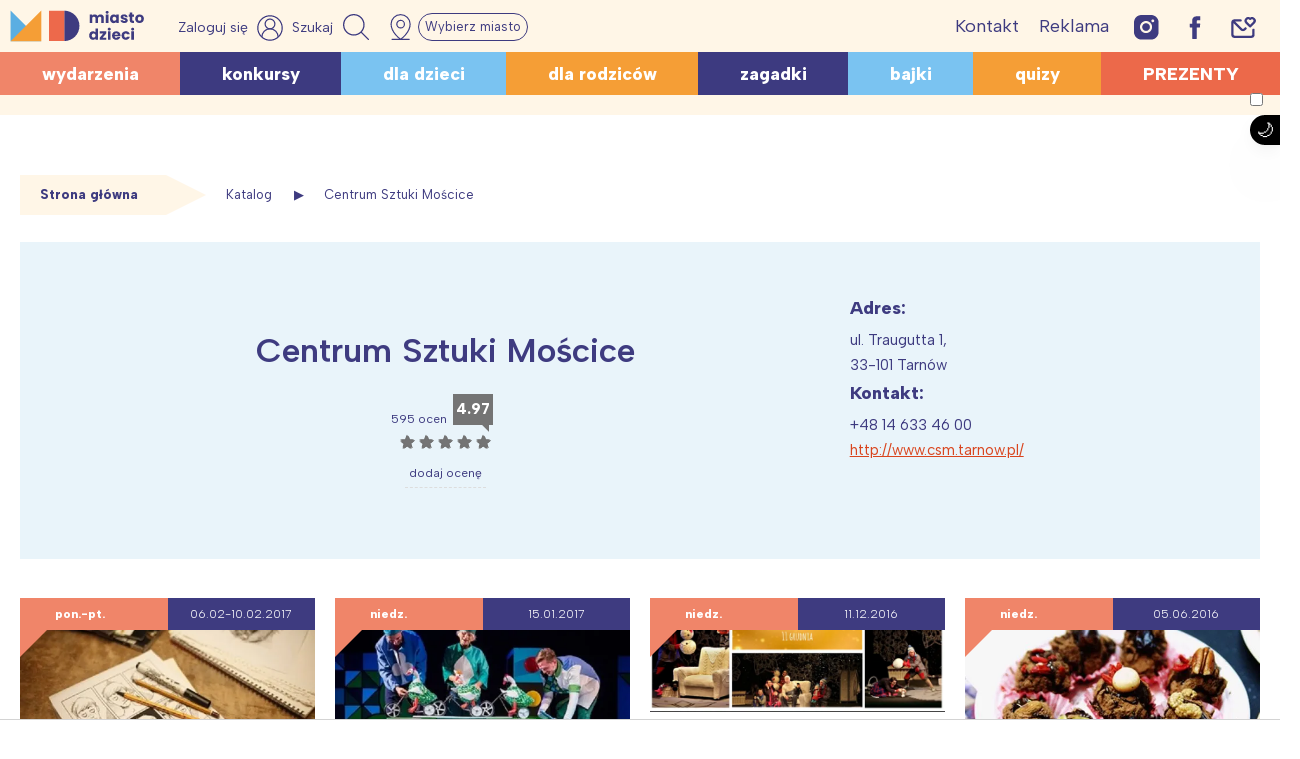

--- FILE ---
content_type: text/html; charset=utf-8
request_url: https://www.google.com/recaptcha/api2/aframe
body_size: 268
content:
<!DOCTYPE HTML><html><head><meta http-equiv="content-type" content="text/html; charset=UTF-8"></head><body><script nonce="S4iKZmMig_B-X2x0AKqgyQ">/** Anti-fraud and anti-abuse applications only. See google.com/recaptcha */ try{var clients={'sodar':'https://pagead2.googlesyndication.com/pagead/sodar?'};window.addEventListener("message",function(a){try{if(a.source===window.parent){var b=JSON.parse(a.data);var c=clients[b['id']];if(c){var d=document.createElement('img');d.src=c+b['params']+'&rc='+(localStorage.getItem("rc::a")?sessionStorage.getItem("rc::b"):"");window.document.body.appendChild(d);sessionStorage.setItem("rc::e",parseInt(sessionStorage.getItem("rc::e")||0)+1);localStorage.setItem("rc::h",'1769588474049');}}}catch(b){}});window.parent.postMessage("_grecaptcha_ready", "*");}catch(b){}</script></body></html>

--- FILE ---
content_type: application/javascript; charset=utf-8
request_url: https://fundingchoicesmessages.google.com/f/AGSKWxVk1WDn6I8i_Q4xHgSmt5vvw7BC3PlmuUDJOqXXPIQFFMzV2cgXSjeqE1NC4PnWncQOi_OulmBne5gtXwPffkf346j6B_O1PQjMVZ02tjaNwQwy0BuxnbB8joclwJFbMuvbdpzlYKKqXLwGT_WK3PrVpl2-IFbcOUL2TMqbVkHdkHvbZ-jSfu4QhqdL/_/adsidebarrect.spot=/advert?/dateads./affad?
body_size: -1285
content:
window['71935f32-d7bf-4f0d-901c-47777271fbf2'] = true;

--- FILE ---
content_type: application/javascript
request_url: https://ads.caroda.io/videoPlayer/caroda.min.js?ctok=020ce9520c4c4d6f23432882eeac538ca7e5fb&domain=miastodzieci.pl&defer=true
body_size: 43634
content:
(function(){;(() => {
  // There are instances in which `define` is monkey patched in customer websites,
  // causing UAParser to think it is running in a Node.js environment.
  const define = undefined
  ;(() => {
    /* UAParser.js v0.7.37
   Copyright © 2012-2021 Faisal Salman <f@faisalman.com>
   MIT License */
!function(s,l){"use strict";function i(i){for(var e={},o=0;o<i.length;o++)e[i[o].toUpperCase()]=i[o];return e}function r(i,e){return typeof i==m&&-1!==H(e).indexOf(H(i))}function b(i,e){if(typeof i==m)return i=i.replace(/^\s\s*/,""),typeof e==d?i:i.substring(0,500)}function w(i,e){for(var o,a,r,n,t,s=0;s<e.length&&!n;){for(var b=e[s],w=e[s+1],d=o=0;d<b.length&&!n&&b[d];)if(n=b[d++].exec(i))for(a=0;a<w.length;a++)t=n[++o],typeof(r=w[a])==u&&0<r.length?2===r.length?typeof r[1]==c?this[r[0]]=r[1].call(this,t):this[r[0]]=r[1]:3===r.length?typeof r[1]!=c||r[1].exec&&r[1].test?this[r[0]]=t?t.replace(r[1],r[2]):l:this[r[0]]=t?r[1].call(this,t,r[2]):l:4===r.length&&(this[r[0]]=t?r[3].call(this,t.replace(r[1],r[2])):l):this[r]=t||l;s+=2}}function e(i,e){for(var o in e)if(typeof e[o]==u&&0<e[o].length){for(var a=0;a<e[o].length;a++)if(r(e[o][a],i))return"?"===o?l:o}else if(r(e[o],i))return"?"===o?l:o;return i}var c="function",d="undefined",u="object",m="string",p="major",h="model",f="name",v="type",g="vendor",x="version",k="architecture",o="console",y="mobile",_="tablet",a="smarttv",n="wearable",t="embedded",T="Amazon",S="Apple",q="ASUS",z="BlackBerry",N="Browser",A="Chrome",E="Firefox",U="Google",C="Huawei",O="LG",j="Microsoft",M="Motorola",P="Opera",R="Samsung",B="Sharp",V="Sony",D="Xiaomi",I="Zebra",L="Facebook",F="Chromium OS",G="Mac OS",H=function(i){return i.toLowerCase()},Z={ME:"4.90","NT 3.11":"NT3.51","NT 4.0":"NT4.0",2e3:"NT 5.0",XP:["NT 5.1","NT 5.2"],Vista:"NT 6.0",7:"NT 6.1",8:"NT 6.2",8.1:"NT 6.3",10:["NT 6.4","NT 10.0"],RT:"ARM"},W={browser:[[/\b(?:crmo|crios)\/([\w\.]+)/i],[x,[f,"Chrome"]],[/edg(?:e|ios|a)?\/([\w\.]+)/i],[x,[f,"Edge"]],[/(opera mini)\/([-\w\.]+)/i,/(opera [mobiletab]{3,6})\b.+version\/([-\w\.]+)/i,/(opera)(?:.+version\/|[\/ ]+)([\w\.]+)/i],[f,x],[/opios[\/ ]+([\w\.]+)/i],[x,[f,P+" Mini"]],[/\bopr\/([\w\.]+)/i],[x,[f,P]],[/\bb[ai]*d(?:uhd|[ub]*[aekoprswx]{5,6})[\/ ]?([\w\.]+)/i],[x,[f,"Baidu"]],[/(kindle)\/([\w\.]+)/i,/(lunascape|maxthon|netfront|jasmine|blazer)[\/ ]?([\w\.]*)/i,/(avant|iemobile|slim)\s?(?:browser)?[\/ ]?([\w\.]*)/i,/(?:ms|\()(ie) ([\w\.]+)/i,/(flock|rockmelt|midori|epiphany|silk|skyfire|bolt|iron|vivaldi|iridium|phantomjs|bowser|quark|qupzilla|falkon|rekonq|puffin|brave|whale(?!.+naver)|qqbrowserlite|qq|duckduckgo)\/([-\w\.]+)/i,/(heytap|ovi)browser\/([\d\.]+)/i,/(weibo)__([\d\.]+)/i],[f,x],[/(?:\buc? ?browser|(?:juc.+)ucweb)[\/ ]?([\w\.]+)/i],[x,[f,"UC"+N]],[/microm.+\bqbcore\/([\w\.]+)/i,/\bqbcore\/([\w\.]+).+microm/i,/micromessenger\/([\w\.]+)/i],[x,[f,"WeChat"]],[/konqueror\/([\w\.]+)/i],[x,[f,"Konqueror"]],[/trident.+rv[: ]([\w\.]{1,9})\b.+like gecko/i],[x,[f,"IE"]],[/ya(?:search)?browser\/([\w\.]+)/i],[x,[f,"Yandex"]],[/slbrowser\/([\w\.]+)/i],[x,[f,"Smart Lenovo "+N]],[/(avast|avg)\/([\w\.]+)/i],[[f,/(.+)/,"$1 Secure "+N],x],[/\bfocus\/([\w\.]+)/i],[x,[f,E+" Focus"]],[/\bopt\/([\w\.]+)/i],[x,[f,P+" Touch"]],[/coc_coc\w+\/([\w\.]+)/i],[x,[f,"Coc Coc"]],[/dolfin\/([\w\.]+)/i],[x,[f,"Dolphin"]],[/coast\/([\w\.]+)/i],[x,[f,P+" Coast"]],[/miuibrowser\/([\w\.]+)/i],[x,[f,"MIUI "+N]],[/fxios\/([-\w\.]+)/i],[x,[f,E]],[/\bqihu|(qi?ho?o?|360)browser/i],[[f,"360 "+N]],[/(oculus|sailfish|huawei|vivo)browser\/([\w\.]+)/i],[[f,/(.+)/,"$1 "+N],x],[/samsungbrowser\/([\w\.]+)/i],[x,[f,R+" Internet"]],[/(comodo_dragon)\/([\w\.]+)/i],[[f,/_/g," "],x],[/metasr[\/ ]?([\d\.]+)/i],[x,[f,"Sogou Explorer"]],[/(sogou)mo\w+\/([\d\.]+)/i],[[f,"Sogou Mobile"],x],[/(electron)\/([\w\.]+) safari/i,/(tesla)(?: qtcarbrowser|\/(20\d\d\.[-\w\.]+))/i,/m?(qqbrowser|2345Explorer)[\/ ]?([\w\.]+)/i],[f,x],[/(lbbrowser)/i,/\[(linkedin)app\]/i],[f],[/((?:fban\/fbios|fb_iab\/fb4a)(?!.+fbav)|;fbav\/([\w\.]+);)/i],[[f,L],x],[/(Klarna)\/([\w\.]+)/i,/(kakao(?:talk|story))[\/ ]([\w\.]+)/i,/(naver)\(.*?(\d+\.[\w\.]+).*\)/i,/safari (line)\/([\w\.]+)/i,/\b(line)\/([\w\.]+)\/iab/i,/(alipay)client\/([\w\.]+)/i,/(chromium|instagram|snapchat)[\/ ]([-\w\.]+)/i],[f,x],[/\bgsa\/([\w\.]+) .*safari\//i],[x,[f,"GSA"]],[/musical_ly(?:.+app_?version\/|_)([\w\.]+)/i],[x,[f,"TikTok"]],[/headlesschrome(?:\/([\w\.]+)| )/i],[x,[f,A+" Headless"]],[/ wv\).+(chrome)\/([\w\.]+)/i],[[f,A+" WebView"],x],[/droid.+ version\/([\w\.]+)\b.+(?:mobile safari|safari)/i],[x,[f,"Android "+N]],[/(chrome|omniweb|arora|[tizenoka]{5} ?browser)\/v?([\w\.]+)/i],[f,x],[/version\/([\w\.\,]+) .*mobile\/\w+ (safari)/i],[x,[f,"Mobile Safari"]],[/version\/([\w(\.|\,)]+) .*(mobile ?safari|safari)/i],[x,f],[/webkit.+?(mobile ?safari|safari)(\/[\w\.]+)/i],[f,[x,e,{"1.0":"/8",1.2:"/1",1.3:"/3","2.0":"/412","2.0.2":"/416","2.0.3":"/417","2.0.4":"/419","?":"/"}]],[/(webkit|khtml)\/([\w\.]+)/i],[f,x],[/(navigator|netscape\d?)\/([-\w\.]+)/i],[[f,"Netscape"],x],[/mobile vr; rv:([\w\.]+)\).+firefox/i],[x,[f,E+" Reality"]],[/ekiohf.+(flow)\/([\w\.]+)/i,/(swiftfox)/i,/(icedragon|iceweasel|camino|chimera|fennec|maemo browser|minimo|conkeror|klar)[\/ ]?([\w\.\+]+)/i,/(seamonkey|k-meleon|icecat|iceape|firebird|phoenix|palemoon|basilisk|waterfox)\/([-\w\.]+)$/i,/(firefox)\/([\w\.]+)/i,/(mozilla)\/([\w\.]+) .+rv\:.+gecko\/\d+/i,/(polaris|lynx|dillo|icab|doris|amaya|w3m|netsurf|sleipnir|obigo|mosaic|(?:go|ice|up)[\. ]?browser)[-\/ ]?v?([\w\.]+)/i,/(links) \(([\w\.]+)/i,/panasonic;(viera)/i],[f,x],[/(cobalt)\/([\w\.]+)/i],[f,[x,/master.|lts./,""]]],cpu:[[/(?:(amd|x(?:(?:86|64)[-_])?|wow|win)64)[;\)]/i],[[k,"amd64"]],[/(ia32(?=;))/i],[[k,H]],[/((?:i[346]|x)86)[;\)]/i],[[k,"ia32"]],[/\b(aarch64|arm(v?8e?l?|_?64))\b/i],[[k,"arm64"]],[/\b(arm(?:v[67])?ht?n?[fl]p?)\b/i],[[k,"armhf"]],[/windows (ce|mobile); ppc;/i],[[k,"arm"]],[/((?:ppc|powerpc)(?:64)?)(?: mac|;|\))/i],[[k,/ower/,"",H]],[/(sun4\w)[;\)]/i],[[k,"sparc"]],[/((?:avr32|ia64(?=;))|68k(?=\))|\barm(?=v(?:[1-7]|[5-7]1)l?|;|eabi)|(?=atmel )avr|(?:irix|mips|sparc)(?:64)?\b|pa-risc)/i],[[k,H]]],device:[[/\b(sch-i[89]0\d|shw-m380s|sm-[ptx]\w{2,4}|gt-[pn]\d{2,4}|sgh-t8[56]9|nexus 10)/i],[h,[g,R],[v,_]],[/\b((?:s[cgp]h|gt|sm)-\w+|sc[g-]?[\d]+a?|galaxy nexus)/i,/samsung[- ]([-\w]+)/i,/sec-(sgh\w+)/i],[h,[g,R],[v,y]],[/(?:\/|\()(ip(?:hone|od)[\w, ]*)(?:\/|;)/i],[h,[g,S],[v,y]],[/\((ipad);[-\w\),; ]+apple/i,/applecoremedia\/[\w\.]+ \((ipad)/i,/\b(ipad)\d\d?,\d\d?[;\]].+ios/i],[h,[g,S],[v,_]],[/(macintosh);/i],[h,[g,S]],[/\b(sh-?[altvz]?\d\d[a-ekm]?)/i],[h,[g,B],[v,y]],[/\b((?:ag[rs][23]?|bah2?|sht?|btv)-a?[lw]\d{2})\b(?!.+d\/s)/i],[h,[g,C],[v,_]],[/(?:huawei|honor)([-\w ]+)[;\)]/i,/\b(nexus 6p|\w{2,4}e?-[atu]?[ln][\dx][012359c][adn]?)\b(?!.+d\/s)/i],[h,[g,C],[v,y]],[/\b(poco[\w ]+|m2\d{3}j\d\d[a-z]{2})(?: bui|\))/i,/\b; (\w+) build\/hm\1/i,/\b(hm[-_ ]?note?[_ ]?(?:\d\w)?) bui/i,/\b(redmi[\-_ ]?(?:note|k)?[\w_ ]+)(?: bui|\))/i,/oid[^\)]+; (m?[12][0-389][01]\w{3,6}[c-y])( bui|; wv|\))/i,/\b(mi[-_ ]?(?:a\d|one|one[_ ]plus|note lte|max|cc)?[_ ]?(?:\d?\w?)[_ ]?(?:plus|se|lite)?)(?: bui|\))/i],[[h,/_/g," "],[g,D],[v,y]],[/oid[^\)]+; (2\d{4}(283|rpbf)[cgl])( bui|\))/i,/\b(mi[-_ ]?(?:pad)(?:[\w_ ]+))(?: bui|\))/i],[[h,/_/g," "],[g,D],[v,_]],[/; (\w+) bui.+ oppo/i,/\b(cph[12]\d{3}|p(?:af|c[al]|d\w|e[ar])[mt]\d0|x9007|a101op)\b/i],[h,[g,"OPPO"],[v,y]],[/vivo (\w+)(?: bui|\))/i,/\b(v[12]\d{3}\w?[at])(?: bui|;)/i],[h,[g,"Vivo"],[v,y]],[/\b(rmx[1-3]\d{3})(?: bui|;|\))/i],[h,[g,"Realme"],[v,y]],[/\b(milestone|droid(?:[2-4x]| (?:bionic|x2|pro|razr))?:?( 4g)?)\b[\w ]+build\//i,/\bmot(?:orola)?[- ](\w*)/i,/((?:moto[\w\(\) ]+|xt\d{3,4}|nexus 6)(?= bui|\)))/i],[h,[g,M],[v,y]],[/\b(mz60\d|xoom[2 ]{0,2}) build\//i],[h,[g,M],[v,_]],[/((?=lg)?[vl]k\-?\d{3}) bui| 3\.[-\w; ]{10}lg?-([06cv9]{3,4})/i],[h,[g,O],[v,_]],[/(lm(?:-?f100[nv]?|-[\w\.]+)(?= bui|\))|nexus [45])/i,/\blg[-e;\/ ]+((?!browser|netcast|android tv)\w+)/i,/\blg-?([\d\w]+) bui/i],[h,[g,O],[v,y]],[/(ideatab[-\w ]+)/i,/lenovo ?(s[56]000[-\w]+|tab(?:[\w ]+)|yt[-\d\w]{6}|tb[-\d\w]{6})/i],[h,[g,"Lenovo"],[v,_]],[/(?:maemo|nokia).*(n900|lumia \d+)/i,/nokia[-_ ]?([-\w\.]*)/i],[[h,/_/g," "],[g,"Nokia"],[v,y]],[/(pixel c)\b/i],[h,[g,U],[v,_]],[/droid.+; (pixel[\daxl ]{0,6})(?: bui|\))/i],[h,[g,U],[v,y]],[/droid.+ (a?\d[0-2]{2}so|[c-g]\d{4}|so[-gl]\w+|xq-a\w[4-7][12])(?= bui|\).+chrome\/(?![1-6]{0,1}\d\.))/i],[h,[g,V],[v,y]],[/sony tablet [ps]/i,/\b(?:sony)?sgp\w+(?: bui|\))/i],[[h,"Xperia Tablet"],[g,V],[v,_]],[/ (kb2005|in20[12]5|be20[12][59])\b/i,/(?:one)?(?:plus)? (a\d0\d\d)(?: b|\))/i],[h,[g,"OnePlus"],[v,y]],[/(alexa)webm/i,/(kf[a-z]{2}wi|aeo[c-r]{2})( bui|\))/i,/(kf[a-z]+)( bui|\)).+silk\//i],[h,[g,T],[v,_]],[/((?:sd|kf)[0349hijorstuw]+)( bui|\)).+silk\//i],[[h,/(.+)/g,"Fire Phone $1"],[g,T],[v,y]],[/(playbook);[-\w\),; ]+(rim)/i],[h,g,[v,_]],[/\b((?:bb[a-f]|st[hv])100-\d)/i,/\(bb10; (\w+)/i],[h,[g,z],[v,y]],[/(?:\b|asus_)(transfo[prime ]{4,10} \w+|eeepc|slider \w+|nexus 7|padfone|p00[cj])/i],[h,[g,q],[v,_]],[/ (z[bes]6[027][012][km][ls]|zenfone \d\w?)\b/i],[h,[g,q],[v,y]],[/(nexus 9)/i],[h,[g,"HTC"],[v,_]],[/(htc)[-;_ ]{1,2}([\w ]+(?=\)| bui)|\w+)/i,/(zte)[- ]([\w ]+?)(?: bui|\/|\))/i,/(alcatel|geeksphone|nexian|panasonic(?!(?:;|\.))|sony(?!-bra))[-_ ]?([-\w]*)/i],[g,[h,/_/g," "],[v,y]],[/droid.+; ([ab][1-7]-?[0178a]\d\d?)/i],[h,[g,"Acer"],[v,_]],[/droid.+; (m[1-5] note) bui/i,/\bmz-([-\w]{2,})/i],[h,[g,"Meizu"],[v,y]],[/; ((?:power )?armor(?:[\w ]{0,8}))(?: bui|\))/i],[h,[g,"Ulefone"],[v,y]],[/(blackberry|benq|palm(?=\-)|sonyericsson|acer|asus|dell|meizu|motorola|polytron|infinix|tecno)[-_ ]?([-\w]*)/i,/(hp) ([\w ]+\w)/i,/(asus)-?(\w+)/i,/(microsoft); (lumia[\w ]+)/i,/(lenovo)[-_ ]?([-\w]+)/i,/(jolla)/i,/(oppo) ?([\w ]+) bui/i],[g,h,[v,y]],[/(kobo)\s(ereader|touch)/i,/(archos) (gamepad2?)/i,/(hp).+(touchpad(?!.+tablet)|tablet)/i,/(kindle)\/([\w\.]+)/i,/(nook)[\w ]+build\/(\w+)/i,/(dell) (strea[kpr\d ]*[\dko])/i,/(le[- ]+pan)[- ]+(\w{1,9}) bui/i,/(trinity)[- ]*(t\d{3}) bui/i,/(gigaset)[- ]+(q\w{1,9}) bui/i,/(vodafone) ([\w ]+)(?:\)| bui)/i],[g,h,[v,_]],[/(surface duo)/i],[h,[g,j],[v,_]],[/droid [\d\.]+; (fp\du?)(?: b|\))/i],[h,[g,"Fairphone"],[v,y]],[/(u304aa)/i],[h,[g,"AT&T"],[v,y]],[/\bsie-(\w*)/i],[h,[g,"Siemens"],[v,y]],[/\b(rct\w+) b/i],[h,[g,"RCA"],[v,_]],[/\b(venue[\d ]{2,7}) b/i],[h,[g,"Dell"],[v,_]],[/\b(q(?:mv|ta)\w+) b/i],[h,[g,"Verizon"],[v,_]],[/\b(?:barnes[& ]+noble |bn[rt])([\w\+ ]*) b/i],[h,[g,"Barnes & Noble"],[v,_]],[/\b(tm\d{3}\w+) b/i],[h,[g,"NuVision"],[v,_]],[/\b(k88) b/i],[h,[g,"ZTE"],[v,_]],[/\b(nx\d{3}j) b/i],[h,[g,"ZTE"],[v,y]],[/\b(gen\d{3}) b.+49h/i],[h,[g,"Swiss"],[v,y]],[/\b(zur\d{3}) b/i],[h,[g,"Swiss"],[v,_]],[/\b((zeki)?tb.*\b) b/i],[h,[g,"Zeki"],[v,_]],[/\b([yr]\d{2}) b/i,/\b(dragon[- ]+touch |dt)(\w{5}) b/i],[[g,"Dragon Touch"],h,[v,_]],[/\b(ns-?\w{0,9}) b/i],[h,[g,"Insignia"],[v,_]],[/\b((nxa|next)-?\w{0,9}) b/i],[h,[g,"NextBook"],[v,_]],[/\b(xtreme\_)?(v(1[045]|2[015]|[3469]0|7[05])) b/i],[[g,"Voice"],h,[v,y]],[/\b(lvtel\-)?(v1[12]) b/i],[[g,"LvTel"],h,[v,y]],[/\b(ph-1) /i],[h,[g,"Essential"],[v,y]],[/\b(v(100md|700na|7011|917g).*\b) b/i],[h,[g,"Envizen"],[v,_]],[/\b(trio[-\w\. ]+) b/i],[h,[g,"MachSpeed"],[v,_]],[/\btu_(1491) b/i],[h,[g,"Rotor"],[v,_]],[/(shield[\w ]+) b/i],[h,[g,"Nvidia"],[v,_]],[/(sprint) (\w+)/i],[g,h,[v,y]],[/(kin\.[onetw]{3})/i],[[h,/\./g," "],[g,j],[v,y]],[/droid.+; (cc6666?|et5[16]|mc[239][23]x?|vc8[03]x?)\)/i],[h,[g,I],[v,_]],[/droid.+; (ec30|ps20|tc[2-8]\d[kx])\)/i],[h,[g,I],[v,y]],[/smart-tv.+(samsung)/i],[g,[v,a]],[/hbbtv.+maple;(\d+)/i],[[h,/^/,"SmartTV"],[g,R],[v,a]],[/(nux; netcast.+smarttv|lg (netcast\.tv-201\d|android tv))/i],[[g,O],[v,a]],[/(apple) ?tv/i],[g,[h,S+" TV"],[v,a]],[/crkey/i],[[h,A+"cast"],[g,U],[v,a]],[/droid.+aft(\w+)( bui|\))/i],[h,[g,T],[v,a]],[/\(dtv[\);].+(aquos)/i,/(aquos-tv[\w ]+)\)/i],[h,[g,B],[v,a]],[/(bravia[\w ]+)( bui|\))/i],[h,[g,V],[v,a]],[/(mitv-\w{5}) bui/i],[h,[g,D],[v,a]],[/Hbbtv.*(technisat) (.*);/i],[g,h,[v,a]],[/\b(roku)[\dx]*[\)\/]((?:dvp-)?[\d\.]*)/i,/hbbtv\/\d+\.\d+\.\d+ +\([\w\+ ]*; *([\w\d][^;]*);([^;]*)/i],[[g,b],[h,b],[v,a]],[/\b(android tv|smart[- ]?tv|opera tv|tv; rv:)\b/i],[[v,a]],[/(ouya)/i,/(nintendo) ([wids3utch]+)/i],[g,h,[v,o]],[/droid.+; (shield) bui/i],[h,[g,"Nvidia"],[v,o]],[/(playstation [345portablevi]+)/i],[h,[g,V],[v,o]],[/\b(xbox(?: one)?(?!; xbox))[\); ]/i],[h,[g,j],[v,o]],[/((pebble))app/i],[g,h,[v,n]],[/(watch)(?: ?os[,\/]|\d,\d\/)[\d\.]+/i],[h,[g,S],[v,n]],[/droid.+; (glass) \d/i],[h,[g,U],[v,n]],[/droid.+; (wt63?0{2,3})\)/i],[h,[g,I],[v,n]],[/(quest( 2| pro)?)/i],[h,[g,L],[v,n]],[/(tesla)(?: qtcarbrowser|\/[-\w\.]+)/i],[g,[v,t]],[/(aeobc)\b/i],[h,[g,T],[v,t]],[/droid .+?; ([^;]+?)(?: bui|; wv\)|\) applew).+? mobile safari/i],[h,[v,y]],[/droid .+?; ([^;]+?)(?: bui|\) applew).+?(?! mobile) safari/i],[h,[v,_]],[/\b((tablet|tab)[;\/]|focus\/\d(?!.+mobile))/i],[[v,_]],[/(phone|mobile(?:[;\/]| [ \w\/\.]*safari)|pda(?=.+windows ce))/i],[[v,y]],[/(android[-\w\. ]{0,9});.+buil/i],[h,[g,"Generic"]]],engine:[[/windows.+ edge\/([\w\.]+)/i],[x,[f,"EdgeHTML"]],[/webkit\/537\.36.+chrome\/(?!27)([\w\.]+)/i],[x,[f,"Blink"]],[/(presto)\/([\w\.]+)/i,/(webkit|trident|netfront|netsurf|amaya|lynx|w3m|goanna)\/([\w\.]+)/i,/ekioh(flow)\/([\w\.]+)/i,/(khtml|tasman|links)[\/ ]\(?([\w\.]+)/i,/(icab)[\/ ]([23]\.[\d\.]+)/i,/\b(libweb)/i],[f,x],[/rv\:([\w\.]{1,9})\b.+(gecko)/i],[x,f]],os:[[/microsoft (windows) (vista|xp)/i],[f,x],[/(windows (?:phone(?: os)?|mobile))[\/ ]?([\d\.\w ]*)/i],[f,[x,e,Z]],[/windows nt 6\.2; (arm)/i,/windows[\/ ]?([ntce\d\. ]+\w)(?!.+xbox)/i,/(?:win(?=3|9|n)|win 9x )([nt\d\.]+)/i],[[x,e,Z],[f,"Windows"]],[/ip[honead]{2,4}\b(?:.*os ([\w]+) like mac|; opera)/i,/(?:ios;fbsv\/|iphone.+ios[\/ ])([\d\.]+)/i,/cfnetwork\/.+darwin/i],[[x,/_/g,"."],[f,"iOS"]],[/(mac os x) ?([\w\. ]*)/i,/(macintosh|mac_powerpc\b)(?!.+haiku)/i],[[f,G],[x,/_/g,"."]],[/droid ([\w\.]+)\b.+(android[- ]x86|harmonyos)/i],[x,f],[/(android|webos|qnx|bada|rim tablet os|maemo|meego|sailfish)[-\/ ]?([\w\.]*)/i,/(blackberry)\w*\/([\w\.]*)/i,/(tizen|kaios)[\/ ]([\w\.]+)/i,/\((series40);/i],[f,x],[/\(bb(10);/i],[x,[f,z]],[/(?:symbian ?os|symbos|s60(?=;)|series60)[-\/ ]?([\w\.]*)/i],[x,[f,"Symbian"]],[/mozilla\/[\d\.]+ \((?:mobile|tablet|tv|mobile; [\w ]+); rv:.+ gecko\/([\w\.]+)/i],[x,[f,E+" OS"]],[/web0s;.+rt(tv)/i,/\b(?:hp)?wos(?:browser)?\/([\w\.]+)/i],[x,[f,"webOS"]],[/watch(?: ?os[,\/]|\d,\d\/)([\d\.]+)/i],[x,[f,"watchOS"]],[/crkey\/([\d\.]+)/i],[x,[f,A+"cast"]],[/(cros) [\w]+(?:\)| ([\w\.]+)\b)/i],[[f,F],x],[/panasonic;(viera)/i,/(netrange)mmh/i,/(nettv)\/(\d+\.[\w\.]+)/i,/(nintendo|playstation) ([wids345portablevuch]+)/i,/(xbox); +xbox ([^\);]+)/i,/\b(joli|palm)\b ?(?:os)?\/?([\w\.]*)/i,/(mint)[\/\(\) ]?(\w*)/i,/(mageia|vectorlinux)[; ]/i,/([kxln]?ubuntu|debian|suse|opensuse|gentoo|arch(?= linux)|slackware|fedora|mandriva|centos|pclinuxos|red ?hat|zenwalk|linpus|raspbian|plan 9|minix|risc os|contiki|deepin|manjaro|elementary os|sabayon|linspire)(?: gnu\/linux)?(?: enterprise)?(?:[- ]linux)?(?:-gnu)?[-\/ ]?(?!chrom|package)([-\w\.]*)/i,/(hurd|linux) ?([\w\.]*)/i,/(gnu) ?([\w\.]*)/i,/\b([-frentopcghs]{0,5}bsd|dragonfly)[\/ ]?(?!amd|[ix346]{1,2}86)([\w\.]*)/i,/(haiku) (\w+)/i],[f,x],[/(sunos) ?([\w\.\d]*)/i],[[f,"Solaris"],x],[/((?:open)?solaris)[-\/ ]?([\w\.]*)/i,/(aix) ((\d)(?=\.|\)| )[\w\.])*/i,/\b(beos|os\/2|amigaos|morphos|openvms|fuchsia|hp-ux|serenityos)/i,/(unix) ?([\w\.]*)/i],[f,x]]},$=function(i,e){if(typeof i==u&&(e=i,i=l),!(this instanceof $))return new $(i,e).getResult();var o=typeof s!=d&&s.navigator?s.navigator:l,a=i||(o&&o.userAgent?o.userAgent:""),r=o&&o.userAgentData?o.userAgentData:l,n=e?function(i,e){var o,a={};for(o in i)e[o]&&e[o].length%2==0?a[o]=e[o].concat(i[o]):a[o]=i[o];return a}(W,e):W,t=o&&o.userAgent==a;return this.getBrowser=function(){var i,e={};return e[f]=l,e[x]=l,w.call(e,a,n.browser),e[p]=typeof(i=e[x])==m?i.replace(/[^\d\.]/g,"").split(".")[0]:l,t&&o&&o.brave&&typeof o.brave.isBrave==c&&(e[f]="Brave"),e},this.getCPU=function(){var i={};return i[k]=l,w.call(i,a,n.cpu),i},this.getDevice=function(){var i={};return i[g]=l,i[h]=l,i[v]=l,w.call(i,a,n.device),t&&!i[v]&&r&&r.mobile&&(i[v]=y),t&&"Macintosh"==i[h]&&o&&typeof o.standalone!=d&&o.maxTouchPoints&&2<o.maxTouchPoints&&(i[h]="iPad",i[v]=_),i},this.getEngine=function(){var i={};return i[f]=l,i[x]=l,w.call(i,a,n.engine),i},this.getOS=function(){var i={};return i[f]=l,i[x]=l,w.call(i,a,n.os),t&&!i[f]&&r&&"Unknown"!=r.platform&&(i[f]=r.platform.replace(/chrome os/i,F).replace(/macos/i,G)),i},this.getResult=function(){return{ua:this.getUA(),browser:this.getBrowser(),engine:this.getEngine(),os:this.getOS(),device:this.getDevice(),cpu:this.getCPU()}},this.getUA=function(){return a},this.setUA=function(i){return a=typeof i==m&&500<i.length?b(i,500):i,this},this.setUA(a),this};$.VERSION="0.7.37",$.BROWSER=i([f,x,p]),$.CPU=i([k]),$.DEVICE=i([h,g,v,o,y,a,_,n,t]),$.ENGINE=$.OS=i([f,x]),typeof exports!=d?(typeof module!=d&&module.exports&&(exports=module.exports=$),exports.UAParser=$):typeof define==c&&define.amd?define(function(){return $}):typeof s!=d&&(s.UAParser=$);var X,K=typeof s!=d&&(s.jQuery||s.Zepto);K&&!K.ua&&(X=new $,K.ua=X.getResult(),K.ua.get=function(){return X.getUA()},K.ua.set=function(i){X.setUA(i);var e,o=X.getResult();for(e in o)K.ua[e]=o[e]})}("object"==typeof window?window:this);
  })()
})()

var config = {"carodaIsDebug":false,"carodaDomain":"api.caroda.io","carodaDomainCdn":"ads.caroda.io","carodaWebsiteDomain":"miastodzieci.pl","carodaContributorToken":"020ce9520c4c4d6f23432882eeac538ca7e5fb","carodaIntegrationAsset":"opzbbe0fb655dd627","carodaLibraryVersion":{"hex":"6361726f64612d323032362d30312d32385430373a34323a31362e3430325a","raw":"caroda-2026-01-28T07:42:16.402Z"},"carodaExperimentalLibraryVersion":{"hex":"","raw":""},"carodaPlayerCdnUrl":"https://ads.caroda.io/videoPlayer/v/e1286e03b5aec700c51b5fab063fe9e96361726f64612d323032362d30312d32385430373a34323a31362e3430325a/s/2/static.min.js","carodaExperimentalPlayerCdnUrl":"","carodaContentPlayerCdnUrl":"https://ads.caroda.io/videoPlayer/v/e1286e03b5aec700c51b5fab063fe9e96361726f64612d323032362d30312d32385430373a34323a31362e3430325a/s/2/contentPlayer.min.js","carodaImaPlayerCdnUrl":"https://ads.caroda.io/videoPlayer/v/e1286e03b5aec700c51b5fab063fe9e96361726f64612d323032362d30312d32385430373a34323a31362e3430325a/s/2/imaPlayer.min.js","carodaVastVpaidPlayerCdnUrl":"https://ads.caroda.io/videoPlayer/v/e1286e03b5aec700c51b5fab063fe9e96361726f64612d323032362d30312d32385430373a34323a31362e3430325a/s/2/vastVpaidPlayer.min.js","carodaInstreamPositions":[],"carodaIntegrationRecord":{"domain":"miastodzieci.pl","whitelist":[],"blacklist":[],"monetizedBy":[],"code":[],"outstreamPlacements":[{"id":"opzbbe0fb655dd627","code":null,"whitelistGlobs":["*"],"blacklistGlobs":[],"maximumAdLength":null,"videoContentCollectionId":null,"integrationType":"custom","integrationTypeConfig":{}}],"instreamPlacements":[]},"carodaCanUseExperimentalBranch":false,"carodaExperiments":[{"id":"expb0bcb283c67a59","type":"gamVideoDemandConfig","tag":"gamVideoDemandConfig_gamAccount_22907767958_vpmute_0 when possible_plcmt_Do not set_playWithVolume_Min. volume_priority_10_minVolumeAsPercentage_0.15_100","allocation":100,"parameters":[{"name":"gamAccount","value":"22907767958"},{"name":"vpmute","value":"0 when possible"},{"name":"plcmt","value":"Do not set"},{"name":"playWithVolume","value":"Min. volume"},{"name":"priority","value":10},{"name":"minVolumeAsPercentage","value":0.15}]},{"id":"expb0bcb283c6af94","type":"gamVideoDemandConfig","tag":"gamVideoDemandConfig_gamAccount_187332344_vpmute_0 when possible_plcmt_Do not set_playWithVolume_Min. volume_priority_10_minVolumeAsPercentage_0.15_100","allocation":100,"parameters":[{"name":"gamAccount","value":"187332344"},{"name":"vpmute","value":"0 when possible"},{"name":"plcmt","value":"Do not set"},{"name":"playWithVolume","value":"Min. volume"},{"name":"priority","value":10},{"name":"minVolumeAsPercentage","value":0.15}]},{"id":"expb590f83d3c185d","type":"unmutedMinVolume_v3","tag":"unmutedMinVolume_v3_playUnmuted_applyTo_inviewGam_volume_0.0015_100","allocation":100,"parameters":[{"name":"playUnmuted","value":true},{"name":"applyTo","value":"inviewGam"},{"name":"volume","value":"0.0015"}]}],"carodaDefer":true,"carodaImaSdkVersion":"3.740.0","carodaCountry":"-","carodaTargetingProfile":{},"carodaCampaigns":{"miastodzieci.pl":{"opzbbe0fb655dd627":[{"CampaignId":"czbbb8665e82462f","Title":"miastodzieci.pl_Multiformat_InviewDM_adf_Desktop_banner","TrackingHooks":[{"VastEvent":"click_tracking","TrackingUrl":"https://data.caroda.io/api/hit.gif?campaignId=czbbb8665e82462f&ctok=020ce9520c4c4d6f23432882eeac538ca7e5fb&domainName=miastodzieci.pl&eventType=click_tracking&placementId=opzbbe0fb655dd627&type=tracking"},{"VastEvent":"close_linear","TrackingUrl":"https://data.caroda.io/api/hit.gif?campaignId=czbbb8665e82462f&ctok=020ce9520c4c4d6f23432882eeac538ca7e5fb&domainName=miastodzieci.pl&eventType=close_linear&placementId=opzbbe0fb655dd627&type=tracking"},{"VastEvent":"collapse","TrackingUrl":"https://data.caroda.io/api/hit.gif?campaignId=czbbb8665e82462f&ctok=020ce9520c4c4d6f23432882eeac538ca7e5fb&domainName=miastodzieci.pl&eventType=collapse&placementId=opzbbe0fb655dd627&type=tracking"},{"VastEvent":"complete","TrackingUrl":"https://data.caroda.io/api/hit.gif?campaignId=czbbb8665e82462f&ctok=020ce9520c4c4d6f23432882eeac538ca7e5fb&domainName=miastodzieci.pl&eventType=complete&placementId=opzbbe0fb655dd627&type=tracking"},{"VastEvent":"creative_view","TrackingUrl":"https://data.caroda.io/api/hit.gif?campaignId=czbbb8665e82462f&ctok=020ce9520c4c4d6f23432882eeac538ca7e5fb&domainName=miastodzieci.pl&eventType=creative_view&placementId=opzbbe0fb655dd627&type=tracking"},{"VastEvent":"exit_fullscreen","TrackingUrl":"https://data.caroda.io/api/hit.gif?campaignId=czbbb8665e82462f&ctok=020ce9520c4c4d6f23432882eeac538ca7e5fb&domainName=miastodzieci.pl&eventType=exit_fullscreen&placementId=opzbbe0fb655dd627&type=tracking"},{"VastEvent":"expand","TrackingUrl":"https://data.caroda.io/api/hit.gif?campaignId=czbbb8665e82462f&ctok=020ce9520c4c4d6f23432882eeac538ca7e5fb&domainName=miastodzieci.pl&eventType=expand&placementId=opzbbe0fb655dd627&type=tracking"},{"VastEvent":"first_quartile","TrackingUrl":"https://data.caroda.io/api/hit.gif?campaignId=czbbb8665e82462f&ctok=020ce9520c4c4d6f23432882eeac538ca7e5fb&domainName=miastodzieci.pl&eventType=first_quartile&placementId=opzbbe0fb655dd627&type=tracking"},{"VastEvent":"fullscreen","TrackingUrl":"https://data.caroda.io/api/hit.gif?campaignId=czbbb8665e82462f&ctok=020ce9520c4c4d6f23432882eeac538ca7e5fb&domainName=miastodzieci.pl&eventType=fullscreen&placementId=opzbbe0fb655dd627&type=tracking"},{"VastEvent":"impression","TrackingUrl":"https://data.caroda.io/api/hit.gif?campaignId=czbbb8665e82462f&ctok=020ce9520c4c4d6f23432882eeac538ca7e5fb&domainName=miastodzieci.pl&eventType=impression&placementId=opzbbe0fb655dd627&type=tracking&speed=1"},{"VastEvent":"midpoint","TrackingUrl":"https://data.caroda.io/api/hit.gif?campaignId=czbbb8665e82462f&ctok=020ce9520c4c4d6f23432882eeac538ca7e5fb&domainName=miastodzieci.pl&eventType=midpoint&placementId=opzbbe0fb655dd627&type=tracking"},{"VastEvent":"mute","TrackingUrl":"https://data.caroda.io/api/hit.gif?campaignId=czbbb8665e82462f&ctok=020ce9520c4c4d6f23432882eeac538ca7e5fb&domainName=miastodzieci.pl&eventType=mute&placementId=opzbbe0fb655dd627&type=tracking"},{"VastEvent":"pause","TrackingUrl":"https://data.caroda.io/api/hit.gif?campaignId=czbbb8665e82462f&ctok=020ce9520c4c4d6f23432882eeac538ca7e5fb&domainName=miastodzieci.pl&eventType=pause&placementId=opzbbe0fb655dd627&type=tracking"},{"VastEvent":"resume","TrackingUrl":"https://data.caroda.io/api/hit.gif?campaignId=czbbb8665e82462f&ctok=020ce9520c4c4d6f23432882eeac538ca7e5fb&domainName=miastodzieci.pl&eventType=resume&placementId=opzbbe0fb655dd627&type=tracking"},{"VastEvent":"rewind","TrackingUrl":"https://data.caroda.io/api/hit.gif?campaignId=czbbb8665e82462f&ctok=020ce9520c4c4d6f23432882eeac538ca7e5fb&domainName=miastodzieci.pl&eventType=rewind&placementId=opzbbe0fb655dd627&type=tracking"},{"VastEvent":"skip","TrackingUrl":"https://data.caroda.io/api/hit.gif?campaignId=czbbb8665e82462f&ctok=020ce9520c4c4d6f23432882eeac538ca7e5fb&domainName=miastodzieci.pl&eventType=skip&placementId=opzbbe0fb655dd627&type=tracking"},{"VastEvent":"start","TrackingUrl":"https://data.caroda.io/api/hit.gif?campaignId=czbbb8665e82462f&ctok=020ce9520c4c4d6f23432882eeac538ca7e5fb&domainName=miastodzieci.pl&eventType=start&placementId=opzbbe0fb655dd627&type=tracking"},{"VastEvent":"third_quartile","TrackingUrl":"https://data.caroda.io/api/hit.gif?campaignId=czbbb8665e82462f&ctok=020ce9520c4c4d6f23432882eeac538ca7e5fb&domainName=miastodzieci.pl&eventType=third_quartile&placementId=opzbbe0fb655dd627&type=tracking"},{"VastEvent":"unmute","TrackingUrl":"https://data.caroda.io/api/hit.gif?campaignId=czbbb8665e82462f&ctok=020ce9520c4c4d6f23432882eeac538ca7e5fb&domainName=miastodzieci.pl&eventType=unmute&placementId=opzbbe0fb655dd627&type=tracking"}],"Priority":10,"AdType":"banner","OverrideSkipBehavior":"none","CappingEventType":"impression","LastCappingEventTypeModification":"2024-06-14T00:00:00.000Z","Ctok":"020ce9520c4c4d6f23432882eeac538ca7e5fb","Schedule":{"Default":[1,1,1,1,1,1,1,1,1,1,1,1,1,1,1,1,1,1,1,1,1,1,1,1]},"PathGlobs":[],"PathBlacklistGlobs":[],"Speed":1,"TargetingRules":["Device/Desktop"],"RunContext":"browser","SchainNodes":[],"InviewGamInstreamEmulation":true,"ClientGamInstreamEmulation":false,"Restricted":false,"FromPlaceholderCampaign":false,"PrebidParamsJson":"{\n    \"bidder\": \"adf\",\n    \"alias\": \"dm-adf\",\n    \"params\": {\n        \"mid\": 1928406\n    }\n}","PrebidMinimumPriceFloor":0,"PrebidMinimumPriceFloorCurrency":"EUR","Type":"prebid","AssetId":"opzbbe0fb655dd627","AssetTitle":"floating multiformat","AssetWhitelistGlobs":["*"],"AssetBlacklistGlobs":[]},{"CampaignId":"czbbb8665e87bf22","Title":"miastodzieci.pl_Multiformat_InviewDM_openx_Desktop_banner","TrackingHooks":[{"VastEvent":"click_tracking","TrackingUrl":"https://data.caroda.io/api/hit.gif?campaignId=czbbb8665e87bf22&ctok=020ce9520c4c4d6f23432882eeac538ca7e5fb&domainName=miastodzieci.pl&eventType=click_tracking&placementId=opzbbe0fb655dd627&type=tracking"},{"VastEvent":"close_linear","TrackingUrl":"https://data.caroda.io/api/hit.gif?campaignId=czbbb8665e87bf22&ctok=020ce9520c4c4d6f23432882eeac538ca7e5fb&domainName=miastodzieci.pl&eventType=close_linear&placementId=opzbbe0fb655dd627&type=tracking"},{"VastEvent":"collapse","TrackingUrl":"https://data.caroda.io/api/hit.gif?campaignId=czbbb8665e87bf22&ctok=020ce9520c4c4d6f23432882eeac538ca7e5fb&domainName=miastodzieci.pl&eventType=collapse&placementId=opzbbe0fb655dd627&type=tracking"},{"VastEvent":"complete","TrackingUrl":"https://data.caroda.io/api/hit.gif?campaignId=czbbb8665e87bf22&ctok=020ce9520c4c4d6f23432882eeac538ca7e5fb&domainName=miastodzieci.pl&eventType=complete&placementId=opzbbe0fb655dd627&type=tracking"},{"VastEvent":"creative_view","TrackingUrl":"https://data.caroda.io/api/hit.gif?campaignId=czbbb8665e87bf22&ctok=020ce9520c4c4d6f23432882eeac538ca7e5fb&domainName=miastodzieci.pl&eventType=creative_view&placementId=opzbbe0fb655dd627&type=tracking"},{"VastEvent":"exit_fullscreen","TrackingUrl":"https://data.caroda.io/api/hit.gif?campaignId=czbbb8665e87bf22&ctok=020ce9520c4c4d6f23432882eeac538ca7e5fb&domainName=miastodzieci.pl&eventType=exit_fullscreen&placementId=opzbbe0fb655dd627&type=tracking"},{"VastEvent":"expand","TrackingUrl":"https://data.caroda.io/api/hit.gif?campaignId=czbbb8665e87bf22&ctok=020ce9520c4c4d6f23432882eeac538ca7e5fb&domainName=miastodzieci.pl&eventType=expand&placementId=opzbbe0fb655dd627&type=tracking"},{"VastEvent":"first_quartile","TrackingUrl":"https://data.caroda.io/api/hit.gif?campaignId=czbbb8665e87bf22&ctok=020ce9520c4c4d6f23432882eeac538ca7e5fb&domainName=miastodzieci.pl&eventType=first_quartile&placementId=opzbbe0fb655dd627&type=tracking"},{"VastEvent":"fullscreen","TrackingUrl":"https://data.caroda.io/api/hit.gif?campaignId=czbbb8665e87bf22&ctok=020ce9520c4c4d6f23432882eeac538ca7e5fb&domainName=miastodzieci.pl&eventType=fullscreen&placementId=opzbbe0fb655dd627&type=tracking"},{"VastEvent":"impression","TrackingUrl":"https://data.caroda.io/api/hit.gif?campaignId=czbbb8665e87bf22&ctok=020ce9520c4c4d6f23432882eeac538ca7e5fb&domainName=miastodzieci.pl&eventType=impression&placementId=opzbbe0fb655dd627&type=tracking&speed=1"},{"VastEvent":"midpoint","TrackingUrl":"https://data.caroda.io/api/hit.gif?campaignId=czbbb8665e87bf22&ctok=020ce9520c4c4d6f23432882eeac538ca7e5fb&domainName=miastodzieci.pl&eventType=midpoint&placementId=opzbbe0fb655dd627&type=tracking"},{"VastEvent":"mute","TrackingUrl":"https://data.caroda.io/api/hit.gif?campaignId=czbbb8665e87bf22&ctok=020ce9520c4c4d6f23432882eeac538ca7e5fb&domainName=miastodzieci.pl&eventType=mute&placementId=opzbbe0fb655dd627&type=tracking"},{"VastEvent":"pause","TrackingUrl":"https://data.caroda.io/api/hit.gif?campaignId=czbbb8665e87bf22&ctok=020ce9520c4c4d6f23432882eeac538ca7e5fb&domainName=miastodzieci.pl&eventType=pause&placementId=opzbbe0fb655dd627&type=tracking"},{"VastEvent":"resume","TrackingUrl":"https://data.caroda.io/api/hit.gif?campaignId=czbbb8665e87bf22&ctok=020ce9520c4c4d6f23432882eeac538ca7e5fb&domainName=miastodzieci.pl&eventType=resume&placementId=opzbbe0fb655dd627&type=tracking"},{"VastEvent":"rewind","TrackingUrl":"https://data.caroda.io/api/hit.gif?campaignId=czbbb8665e87bf22&ctok=020ce9520c4c4d6f23432882eeac538ca7e5fb&domainName=miastodzieci.pl&eventType=rewind&placementId=opzbbe0fb655dd627&type=tracking"},{"VastEvent":"skip","TrackingUrl":"https://data.caroda.io/api/hit.gif?campaignId=czbbb8665e87bf22&ctok=020ce9520c4c4d6f23432882eeac538ca7e5fb&domainName=miastodzieci.pl&eventType=skip&placementId=opzbbe0fb655dd627&type=tracking"},{"VastEvent":"start","TrackingUrl":"https://data.caroda.io/api/hit.gif?campaignId=czbbb8665e87bf22&ctok=020ce9520c4c4d6f23432882eeac538ca7e5fb&domainName=miastodzieci.pl&eventType=start&placementId=opzbbe0fb655dd627&type=tracking"},{"VastEvent":"third_quartile","TrackingUrl":"https://data.caroda.io/api/hit.gif?campaignId=czbbb8665e87bf22&ctok=020ce9520c4c4d6f23432882eeac538ca7e5fb&domainName=miastodzieci.pl&eventType=third_quartile&placementId=opzbbe0fb655dd627&type=tracking"},{"VastEvent":"unmute","TrackingUrl":"https://data.caroda.io/api/hit.gif?campaignId=czbbb8665e87bf22&ctok=020ce9520c4c4d6f23432882eeac538ca7e5fb&domainName=miastodzieci.pl&eventType=unmute&placementId=opzbbe0fb655dd627&type=tracking"}],"Priority":10,"AdType":"banner","OverrideSkipBehavior":"none","CappingEventType":"impression","LastCappingEventTypeModification":"2024-06-14T00:00:00.000Z","Ctok":"020ce9520c4c4d6f23432882eeac538ca7e5fb","Schedule":{"Default":[1,1,1,1,1,1,1,1,1,1,1,1,1,1,1,1,1,1,1,1,1,1,1,1]},"PathGlobs":[],"PathBlacklistGlobs":[],"Speed":1,"TargetingRules":["Device/Desktop"],"RunContext":"browser","SchainNodes":[],"InviewGamInstreamEmulation":true,"ClientGamInstreamEmulation":false,"Restricted":false,"FromPlaceholderCampaign":false,"PrebidParamsJson":"{\n    \"bidder\": \"openx\",\n    \"alias\": \"dm-openx\",\n    \"params\": {\n        \"delDomain\": \"adnet-d.openx.net\",\n        \"unit\": \"560874962\"\n    }\n}","PrebidMinimumPriceFloor":0,"PrebidMinimumPriceFloorCurrency":"EUR","Type":"prebid","AssetId":"opzbbe0fb655dd627","AssetTitle":"floating multiformat","AssetWhitelistGlobs":["*"],"AssetBlacklistGlobs":[]},{"CampaignId":"czbbb8665e8eca60","Title":"miastodzieci.pl_Multiformat_InviewDM_rubicon_Desktop_banner","TrackingHooks":[{"VastEvent":"click_tracking","TrackingUrl":"https://data.caroda.io/api/hit.gif?campaignId=czbbb8665e8eca60&ctok=020ce9520c4c4d6f23432882eeac538ca7e5fb&domainName=miastodzieci.pl&eventType=click_tracking&placementId=opzbbe0fb655dd627&type=tracking"},{"VastEvent":"close_linear","TrackingUrl":"https://data.caroda.io/api/hit.gif?campaignId=czbbb8665e8eca60&ctok=020ce9520c4c4d6f23432882eeac538ca7e5fb&domainName=miastodzieci.pl&eventType=close_linear&placementId=opzbbe0fb655dd627&type=tracking"},{"VastEvent":"collapse","TrackingUrl":"https://data.caroda.io/api/hit.gif?campaignId=czbbb8665e8eca60&ctok=020ce9520c4c4d6f23432882eeac538ca7e5fb&domainName=miastodzieci.pl&eventType=collapse&placementId=opzbbe0fb655dd627&type=tracking"},{"VastEvent":"complete","TrackingUrl":"https://data.caroda.io/api/hit.gif?campaignId=czbbb8665e8eca60&ctok=020ce9520c4c4d6f23432882eeac538ca7e5fb&domainName=miastodzieci.pl&eventType=complete&placementId=opzbbe0fb655dd627&type=tracking"},{"VastEvent":"creative_view","TrackingUrl":"https://data.caroda.io/api/hit.gif?campaignId=czbbb8665e8eca60&ctok=020ce9520c4c4d6f23432882eeac538ca7e5fb&domainName=miastodzieci.pl&eventType=creative_view&placementId=opzbbe0fb655dd627&type=tracking"},{"VastEvent":"exit_fullscreen","TrackingUrl":"https://data.caroda.io/api/hit.gif?campaignId=czbbb8665e8eca60&ctok=020ce9520c4c4d6f23432882eeac538ca7e5fb&domainName=miastodzieci.pl&eventType=exit_fullscreen&placementId=opzbbe0fb655dd627&type=tracking"},{"VastEvent":"expand","TrackingUrl":"https://data.caroda.io/api/hit.gif?campaignId=czbbb8665e8eca60&ctok=020ce9520c4c4d6f23432882eeac538ca7e5fb&domainName=miastodzieci.pl&eventType=expand&placementId=opzbbe0fb655dd627&type=tracking"},{"VastEvent":"first_quartile","TrackingUrl":"https://data.caroda.io/api/hit.gif?campaignId=czbbb8665e8eca60&ctok=020ce9520c4c4d6f23432882eeac538ca7e5fb&domainName=miastodzieci.pl&eventType=first_quartile&placementId=opzbbe0fb655dd627&type=tracking"},{"VastEvent":"fullscreen","TrackingUrl":"https://data.caroda.io/api/hit.gif?campaignId=czbbb8665e8eca60&ctok=020ce9520c4c4d6f23432882eeac538ca7e5fb&domainName=miastodzieci.pl&eventType=fullscreen&placementId=opzbbe0fb655dd627&type=tracking"},{"VastEvent":"impression","TrackingUrl":"https://data.caroda.io/api/hit.gif?campaignId=czbbb8665e8eca60&ctok=020ce9520c4c4d6f23432882eeac538ca7e5fb&domainName=miastodzieci.pl&eventType=impression&placementId=opzbbe0fb655dd627&type=tracking&speed=1"},{"VastEvent":"midpoint","TrackingUrl":"https://data.caroda.io/api/hit.gif?campaignId=czbbb8665e8eca60&ctok=020ce9520c4c4d6f23432882eeac538ca7e5fb&domainName=miastodzieci.pl&eventType=midpoint&placementId=opzbbe0fb655dd627&type=tracking"},{"VastEvent":"mute","TrackingUrl":"https://data.caroda.io/api/hit.gif?campaignId=czbbb8665e8eca60&ctok=020ce9520c4c4d6f23432882eeac538ca7e5fb&domainName=miastodzieci.pl&eventType=mute&placementId=opzbbe0fb655dd627&type=tracking"},{"VastEvent":"pause","TrackingUrl":"https://data.caroda.io/api/hit.gif?campaignId=czbbb8665e8eca60&ctok=020ce9520c4c4d6f23432882eeac538ca7e5fb&domainName=miastodzieci.pl&eventType=pause&placementId=opzbbe0fb655dd627&type=tracking"},{"VastEvent":"resume","TrackingUrl":"https://data.caroda.io/api/hit.gif?campaignId=czbbb8665e8eca60&ctok=020ce9520c4c4d6f23432882eeac538ca7e5fb&domainName=miastodzieci.pl&eventType=resume&placementId=opzbbe0fb655dd627&type=tracking"},{"VastEvent":"rewind","TrackingUrl":"https://data.caroda.io/api/hit.gif?campaignId=czbbb8665e8eca60&ctok=020ce9520c4c4d6f23432882eeac538ca7e5fb&domainName=miastodzieci.pl&eventType=rewind&placementId=opzbbe0fb655dd627&type=tracking"},{"VastEvent":"skip","TrackingUrl":"https://data.caroda.io/api/hit.gif?campaignId=czbbb8665e8eca60&ctok=020ce9520c4c4d6f23432882eeac538ca7e5fb&domainName=miastodzieci.pl&eventType=skip&placementId=opzbbe0fb655dd627&type=tracking"},{"VastEvent":"start","TrackingUrl":"https://data.caroda.io/api/hit.gif?campaignId=czbbb8665e8eca60&ctok=020ce9520c4c4d6f23432882eeac538ca7e5fb&domainName=miastodzieci.pl&eventType=start&placementId=opzbbe0fb655dd627&type=tracking"},{"VastEvent":"third_quartile","TrackingUrl":"https://data.caroda.io/api/hit.gif?campaignId=czbbb8665e8eca60&ctok=020ce9520c4c4d6f23432882eeac538ca7e5fb&domainName=miastodzieci.pl&eventType=third_quartile&placementId=opzbbe0fb655dd627&type=tracking"},{"VastEvent":"unmute","TrackingUrl":"https://data.caroda.io/api/hit.gif?campaignId=czbbb8665e8eca60&ctok=020ce9520c4c4d6f23432882eeac538ca7e5fb&domainName=miastodzieci.pl&eventType=unmute&placementId=opzbbe0fb655dd627&type=tracking"}],"Priority":10,"AdType":"banner","OverrideSkipBehavior":"none","CappingEventType":"impression","LastCappingEventTypeModification":"2024-06-14T00:00:00.000Z","Ctok":"020ce9520c4c4d6f23432882eeac538ca7e5fb","Schedule":{"Default":[1,1,1,1,1,1,1,1,1,1,1,1,1,1,1,1,1,1,1,1,1,1,1,1]},"PathGlobs":[],"PathBlacklistGlobs":[],"Speed":1,"TargetingRules":["Device/Desktop"],"RunContext":"browser","SchainNodes":[],"InviewGamInstreamEmulation":true,"ClientGamInstreamEmulation":false,"Restricted":false,"FromPlaceholderCampaign":false,"PrebidParamsJson":"{\n    \"bidder\": \"rubicon\",\n    \"alias\": \"dm-rubicon\",\n    \"params\": {\n        \"accountId\": 16854,\n        \"siteId\": 550312,\n        \"zoneId\": 3436484,\n        \"video\": {\n            \"language\": \"pl\"\n        }\n    }\n}","PrebidMinimumPriceFloor":0,"PrebidMinimumPriceFloorCurrency":"EUR","Type":"prebid","AssetId":"opzbbe0fb655dd627","AssetTitle":"floating multiformat","AssetWhitelistGlobs":["*"],"AssetBlacklistGlobs":[]},{"CampaignId":"czbbb8665e908519","Title":"miastodzieci.pl_Multiformat_InviewDM_appnexus_Desktop_video","TrackingHooks":[{"VastEvent":"click_tracking","TrackingUrl":"https://data.caroda.io/api/hit.gif?campaignId=czbbb8665e908519&ctok=020ce9520c4c4d6f23432882eeac538ca7e5fb&domainName=miastodzieci.pl&eventType=click_tracking&placementId=opzbbe0fb655dd627&type=tracking"},{"VastEvent":"close_linear","TrackingUrl":"https://data.caroda.io/api/hit.gif?campaignId=czbbb8665e908519&ctok=020ce9520c4c4d6f23432882eeac538ca7e5fb&domainName=miastodzieci.pl&eventType=close_linear&placementId=opzbbe0fb655dd627&type=tracking"},{"VastEvent":"collapse","TrackingUrl":"https://data.caroda.io/api/hit.gif?campaignId=czbbb8665e908519&ctok=020ce9520c4c4d6f23432882eeac538ca7e5fb&domainName=miastodzieci.pl&eventType=collapse&placementId=opzbbe0fb655dd627&type=tracking"},{"VastEvent":"complete","TrackingUrl":"https://data.caroda.io/api/hit.gif?campaignId=czbbb8665e908519&ctok=020ce9520c4c4d6f23432882eeac538ca7e5fb&domainName=miastodzieci.pl&eventType=complete&placementId=opzbbe0fb655dd627&type=tracking"},{"VastEvent":"creative_view","TrackingUrl":"https://data.caroda.io/api/hit.gif?campaignId=czbbb8665e908519&ctok=020ce9520c4c4d6f23432882eeac538ca7e5fb&domainName=miastodzieci.pl&eventType=creative_view&placementId=opzbbe0fb655dd627&type=tracking"},{"VastEvent":"exit_fullscreen","TrackingUrl":"https://data.caroda.io/api/hit.gif?campaignId=czbbb8665e908519&ctok=020ce9520c4c4d6f23432882eeac538ca7e5fb&domainName=miastodzieci.pl&eventType=exit_fullscreen&placementId=opzbbe0fb655dd627&type=tracking"},{"VastEvent":"expand","TrackingUrl":"https://data.caroda.io/api/hit.gif?campaignId=czbbb8665e908519&ctok=020ce9520c4c4d6f23432882eeac538ca7e5fb&domainName=miastodzieci.pl&eventType=expand&placementId=opzbbe0fb655dd627&type=tracking"},{"VastEvent":"first_quartile","TrackingUrl":"https://data.caroda.io/api/hit.gif?campaignId=czbbb8665e908519&ctok=020ce9520c4c4d6f23432882eeac538ca7e5fb&domainName=miastodzieci.pl&eventType=first_quartile&placementId=opzbbe0fb655dd627&type=tracking"},{"VastEvent":"fullscreen","TrackingUrl":"https://data.caroda.io/api/hit.gif?campaignId=czbbb8665e908519&ctok=020ce9520c4c4d6f23432882eeac538ca7e5fb&domainName=miastodzieci.pl&eventType=fullscreen&placementId=opzbbe0fb655dd627&type=tracking"},{"VastEvent":"impression","TrackingUrl":"https://data.caroda.io/api/hit.gif?campaignId=czbbb8665e908519&ctok=020ce9520c4c4d6f23432882eeac538ca7e5fb&domainName=miastodzieci.pl&eventType=impression&placementId=opzbbe0fb655dd627&type=tracking&speed=1"},{"VastEvent":"midpoint","TrackingUrl":"https://data.caroda.io/api/hit.gif?campaignId=czbbb8665e908519&ctok=020ce9520c4c4d6f23432882eeac538ca7e5fb&domainName=miastodzieci.pl&eventType=midpoint&placementId=opzbbe0fb655dd627&type=tracking"},{"VastEvent":"mute","TrackingUrl":"https://data.caroda.io/api/hit.gif?campaignId=czbbb8665e908519&ctok=020ce9520c4c4d6f23432882eeac538ca7e5fb&domainName=miastodzieci.pl&eventType=mute&placementId=opzbbe0fb655dd627&type=tracking"},{"VastEvent":"pause","TrackingUrl":"https://data.caroda.io/api/hit.gif?campaignId=czbbb8665e908519&ctok=020ce9520c4c4d6f23432882eeac538ca7e5fb&domainName=miastodzieci.pl&eventType=pause&placementId=opzbbe0fb655dd627&type=tracking"},{"VastEvent":"resume","TrackingUrl":"https://data.caroda.io/api/hit.gif?campaignId=czbbb8665e908519&ctok=020ce9520c4c4d6f23432882eeac538ca7e5fb&domainName=miastodzieci.pl&eventType=resume&placementId=opzbbe0fb655dd627&type=tracking"},{"VastEvent":"rewind","TrackingUrl":"https://data.caroda.io/api/hit.gif?campaignId=czbbb8665e908519&ctok=020ce9520c4c4d6f23432882eeac538ca7e5fb&domainName=miastodzieci.pl&eventType=rewind&placementId=opzbbe0fb655dd627&type=tracking"},{"VastEvent":"skip","TrackingUrl":"https://data.caroda.io/api/hit.gif?campaignId=czbbb8665e908519&ctok=020ce9520c4c4d6f23432882eeac538ca7e5fb&domainName=miastodzieci.pl&eventType=skip&placementId=opzbbe0fb655dd627&type=tracking"},{"VastEvent":"start","TrackingUrl":"https://data.caroda.io/api/hit.gif?campaignId=czbbb8665e908519&ctok=020ce9520c4c4d6f23432882eeac538ca7e5fb&domainName=miastodzieci.pl&eventType=start&placementId=opzbbe0fb655dd627&type=tracking"},{"VastEvent":"third_quartile","TrackingUrl":"https://data.caroda.io/api/hit.gif?campaignId=czbbb8665e908519&ctok=020ce9520c4c4d6f23432882eeac538ca7e5fb&domainName=miastodzieci.pl&eventType=third_quartile&placementId=opzbbe0fb655dd627&type=tracking"},{"VastEvent":"unmute","TrackingUrl":"https://data.caroda.io/api/hit.gif?campaignId=czbbb8665e908519&ctok=020ce9520c4c4d6f23432882eeac538ca7e5fb&domainName=miastodzieci.pl&eventType=unmute&placementId=opzbbe0fb655dd627&type=tracking"}],"Priority":5,"AdType":"video","OverrideSkipBehavior":"none","CappingEventType":"impression","LastCappingEventTypeModification":"2024-06-14T00:00:00.000Z","Ctok":"020ce9520c4c4d6f23432882eeac538ca7e5fb","Schedule":{"Default":[1,1,1,1,1,1,1,1,1,1,1,1,1,1,1,1,1,1,1,1,1,1,1,1]},"PathGlobs":[],"PathBlacklistGlobs":[],"Speed":1,"TargetingRules":["Device/Desktop"],"RunContext":"browser","SchainNodes":[],"InviewGamInstreamEmulation":true,"ClientGamInstreamEmulation":false,"Restricted":false,"FromPlaceholderCampaign":false,"PrebidParamsJson":"{\n    \"bidder\": \"appnexus\",\n    \"alias\": \"dm-appnexus\",\n    \"params\": {\n        \"placementId\": 32990213\n    }\n}","PrebidMinimumPriceFloor":0,"PrebidMinimumPriceFloorCurrency":"EUR","Type":"prebid","AssetId":"opzbbe0fb655dd627","AssetTitle":"floating multiformat","AssetWhitelistGlobs":["*"],"AssetBlacklistGlobs":[]},{"CampaignId":"czbbb8665e9327ca","Title":"miastodzieci.pl_Multiformat_InviewDM_onetag_Desktop_banner","TrackingHooks":[{"VastEvent":"click_tracking","TrackingUrl":"https://data.caroda.io/api/hit.gif?campaignId=czbbb8665e9327ca&ctok=020ce9520c4c4d6f23432882eeac538ca7e5fb&domainName=miastodzieci.pl&eventType=click_tracking&placementId=opzbbe0fb655dd627&type=tracking"},{"VastEvent":"close_linear","TrackingUrl":"https://data.caroda.io/api/hit.gif?campaignId=czbbb8665e9327ca&ctok=020ce9520c4c4d6f23432882eeac538ca7e5fb&domainName=miastodzieci.pl&eventType=close_linear&placementId=opzbbe0fb655dd627&type=tracking"},{"VastEvent":"collapse","TrackingUrl":"https://data.caroda.io/api/hit.gif?campaignId=czbbb8665e9327ca&ctok=020ce9520c4c4d6f23432882eeac538ca7e5fb&domainName=miastodzieci.pl&eventType=collapse&placementId=opzbbe0fb655dd627&type=tracking"},{"VastEvent":"complete","TrackingUrl":"https://data.caroda.io/api/hit.gif?campaignId=czbbb8665e9327ca&ctok=020ce9520c4c4d6f23432882eeac538ca7e5fb&domainName=miastodzieci.pl&eventType=complete&placementId=opzbbe0fb655dd627&type=tracking"},{"VastEvent":"creative_view","TrackingUrl":"https://data.caroda.io/api/hit.gif?campaignId=czbbb8665e9327ca&ctok=020ce9520c4c4d6f23432882eeac538ca7e5fb&domainName=miastodzieci.pl&eventType=creative_view&placementId=opzbbe0fb655dd627&type=tracking"},{"VastEvent":"exit_fullscreen","TrackingUrl":"https://data.caroda.io/api/hit.gif?campaignId=czbbb8665e9327ca&ctok=020ce9520c4c4d6f23432882eeac538ca7e5fb&domainName=miastodzieci.pl&eventType=exit_fullscreen&placementId=opzbbe0fb655dd627&type=tracking"},{"VastEvent":"expand","TrackingUrl":"https://data.caroda.io/api/hit.gif?campaignId=czbbb8665e9327ca&ctok=020ce9520c4c4d6f23432882eeac538ca7e5fb&domainName=miastodzieci.pl&eventType=expand&placementId=opzbbe0fb655dd627&type=tracking"},{"VastEvent":"first_quartile","TrackingUrl":"https://data.caroda.io/api/hit.gif?campaignId=czbbb8665e9327ca&ctok=020ce9520c4c4d6f23432882eeac538ca7e5fb&domainName=miastodzieci.pl&eventType=first_quartile&placementId=opzbbe0fb655dd627&type=tracking"},{"VastEvent":"fullscreen","TrackingUrl":"https://data.caroda.io/api/hit.gif?campaignId=czbbb8665e9327ca&ctok=020ce9520c4c4d6f23432882eeac538ca7e5fb&domainName=miastodzieci.pl&eventType=fullscreen&placementId=opzbbe0fb655dd627&type=tracking"},{"VastEvent":"impression","TrackingUrl":"https://data.caroda.io/api/hit.gif?campaignId=czbbb8665e9327ca&ctok=020ce9520c4c4d6f23432882eeac538ca7e5fb&domainName=miastodzieci.pl&eventType=impression&placementId=opzbbe0fb655dd627&type=tracking&speed=1"},{"VastEvent":"midpoint","TrackingUrl":"https://data.caroda.io/api/hit.gif?campaignId=czbbb8665e9327ca&ctok=020ce9520c4c4d6f23432882eeac538ca7e5fb&domainName=miastodzieci.pl&eventType=midpoint&placementId=opzbbe0fb655dd627&type=tracking"},{"VastEvent":"mute","TrackingUrl":"https://data.caroda.io/api/hit.gif?campaignId=czbbb8665e9327ca&ctok=020ce9520c4c4d6f23432882eeac538ca7e5fb&domainName=miastodzieci.pl&eventType=mute&placementId=opzbbe0fb655dd627&type=tracking"},{"VastEvent":"pause","TrackingUrl":"https://data.caroda.io/api/hit.gif?campaignId=czbbb8665e9327ca&ctok=020ce9520c4c4d6f23432882eeac538ca7e5fb&domainName=miastodzieci.pl&eventType=pause&placementId=opzbbe0fb655dd627&type=tracking"},{"VastEvent":"resume","TrackingUrl":"https://data.caroda.io/api/hit.gif?campaignId=czbbb8665e9327ca&ctok=020ce9520c4c4d6f23432882eeac538ca7e5fb&domainName=miastodzieci.pl&eventType=resume&placementId=opzbbe0fb655dd627&type=tracking"},{"VastEvent":"rewind","TrackingUrl":"https://data.caroda.io/api/hit.gif?campaignId=czbbb8665e9327ca&ctok=020ce9520c4c4d6f23432882eeac538ca7e5fb&domainName=miastodzieci.pl&eventType=rewind&placementId=opzbbe0fb655dd627&type=tracking"},{"VastEvent":"skip","TrackingUrl":"https://data.caroda.io/api/hit.gif?campaignId=czbbb8665e9327ca&ctok=020ce9520c4c4d6f23432882eeac538ca7e5fb&domainName=miastodzieci.pl&eventType=skip&placementId=opzbbe0fb655dd627&type=tracking"},{"VastEvent":"start","TrackingUrl":"https://data.caroda.io/api/hit.gif?campaignId=czbbb8665e9327ca&ctok=020ce9520c4c4d6f23432882eeac538ca7e5fb&domainName=miastodzieci.pl&eventType=start&placementId=opzbbe0fb655dd627&type=tracking"},{"VastEvent":"third_quartile","TrackingUrl":"https://data.caroda.io/api/hit.gif?campaignId=czbbb8665e9327ca&ctok=020ce9520c4c4d6f23432882eeac538ca7e5fb&domainName=miastodzieci.pl&eventType=third_quartile&placementId=opzbbe0fb655dd627&type=tracking"},{"VastEvent":"unmute","TrackingUrl":"https://data.caroda.io/api/hit.gif?campaignId=czbbb8665e9327ca&ctok=020ce9520c4c4d6f23432882eeac538ca7e5fb&domainName=miastodzieci.pl&eventType=unmute&placementId=opzbbe0fb655dd627&type=tracking"}],"Priority":10,"AdType":"banner","OverrideSkipBehavior":"none","CappingEventType":"impression","LastCappingEventTypeModification":"2024-06-14T00:00:00.000Z","Ctok":"020ce9520c4c4d6f23432882eeac538ca7e5fb","Schedule":{"Default":[1,1,1,1,1,1,1,1,1,1,1,1,1,1,1,1,1,1,1,1,1,1,1,1]},"PathGlobs":[],"PathBlacklistGlobs":[],"Speed":1,"TargetingRules":["Device/Desktop"],"RunContext":"browser","SchainNodes":[],"InviewGamInstreamEmulation":true,"ClientGamInstreamEmulation":false,"Restricted":false,"FromPlaceholderCampaign":false,"PrebidParamsJson":"{\n    \"bidder\": \"onetag\",\n    \"alias\": \"dm-onetag\",\n    \"params\": {\n        \"pubId\": \"771c0facc9a13e0\"\n    }\n}","PrebidMinimumPriceFloor":0,"PrebidMinimumPriceFloorCurrency":"EUR","Type":"prebid","AssetId":"opzbbe0fb655dd627","AssetTitle":"floating multiformat","AssetWhitelistGlobs":["*"],"AssetBlacklistGlobs":[]},{"CampaignId":"czbbb8665ec4b0f6","Title":"miastodzieci.pl_Multiformat_Inview_GAM_Desktop_banner - GAM banner","TrackingHooks":[{"VastEvent":"caroda_banner_script_execution","TrackingUrl":"https://data.caroda.io/api/hit.gif?campaignId=czbbb8665ec4b0f6&ctok=020ce9520c4c4d6f23432882eeac538ca7e5fb&domainName=miastodzieci.pl&eventType=caroda_banner_script_execution&placementId=opzbbe0fb655dd627&type=tracking"},{"VastEvent":"click_tracking","TrackingUrl":"https://data.caroda.io/api/hit.gif?campaignId=czbbb8665ec4b0f6&ctok=020ce9520c4c4d6f23432882eeac538ca7e5fb&domainName=miastodzieci.pl&eventType=click_tracking&placementId=opzbbe0fb655dd627&type=tracking"},{"VastEvent":"close_linear","TrackingUrl":"https://data.caroda.io/api/hit.gif?campaignId=czbbb8665ec4b0f6&ctok=020ce9520c4c4d6f23432882eeac538ca7e5fb&domainName=miastodzieci.pl&eventType=close_linear&placementId=opzbbe0fb655dd627&type=tracking"},{"VastEvent":"collapse","TrackingUrl":"https://data.caroda.io/api/hit.gif?campaignId=czbbb8665ec4b0f6&ctok=020ce9520c4c4d6f23432882eeac538ca7e5fb&domainName=miastodzieci.pl&eventType=collapse&placementId=opzbbe0fb655dd627&type=tracking"},{"VastEvent":"complete","TrackingUrl":"https://data.caroda.io/api/hit.gif?campaignId=czbbb8665ec4b0f6&ctok=020ce9520c4c4d6f23432882eeac538ca7e5fb&domainName=miastodzieci.pl&eventType=complete&placementId=opzbbe0fb655dd627&type=tracking"},{"VastEvent":"creative_view","TrackingUrl":"https://data.caroda.io/api/hit.gif?campaignId=czbbb8665ec4b0f6&ctok=020ce9520c4c4d6f23432882eeac538ca7e5fb&domainName=miastodzieci.pl&eventType=creative_view&placementId=opzbbe0fb655dd627&type=tracking"},{"VastEvent":"exit_fullscreen","TrackingUrl":"https://data.caroda.io/api/hit.gif?campaignId=czbbb8665ec4b0f6&ctok=020ce9520c4c4d6f23432882eeac538ca7e5fb&domainName=miastodzieci.pl&eventType=exit_fullscreen&placementId=opzbbe0fb655dd627&type=tracking"},{"VastEvent":"expand","TrackingUrl":"https://data.caroda.io/api/hit.gif?campaignId=czbbb8665ec4b0f6&ctok=020ce9520c4c4d6f23432882eeac538ca7e5fb&domainName=miastodzieci.pl&eventType=expand&placementId=opzbbe0fb655dd627&type=tracking"},{"VastEvent":"first_quartile","TrackingUrl":"https://data.caroda.io/api/hit.gif?campaignId=czbbb8665ec4b0f6&ctok=020ce9520c4c4d6f23432882eeac538ca7e5fb&domainName=miastodzieci.pl&eventType=first_quartile&placementId=opzbbe0fb655dd627&type=tracking"},{"VastEvent":"fullscreen","TrackingUrl":"https://data.caroda.io/api/hit.gif?campaignId=czbbb8665ec4b0f6&ctok=020ce9520c4c4d6f23432882eeac538ca7e5fb&domainName=miastodzieci.pl&eventType=fullscreen&placementId=opzbbe0fb655dd627&type=tracking"},{"VastEvent":"impression","TrackingUrl":"https://data.caroda.io/api/hit.gif?campaignId=czbbb8665ec4b0f6&ctok=020ce9520c4c4d6f23432882eeac538ca7e5fb&domainName=miastodzieci.pl&eventType=impression&placementId=opzbbe0fb655dd627&type=tracking&speed=1"},{"VastEvent":"midpoint","TrackingUrl":"https://data.caroda.io/api/hit.gif?campaignId=czbbb8665ec4b0f6&ctok=020ce9520c4c4d6f23432882eeac538ca7e5fb&domainName=miastodzieci.pl&eventType=midpoint&placementId=opzbbe0fb655dd627&type=tracking"},{"VastEvent":"mute","TrackingUrl":"https://data.caroda.io/api/hit.gif?campaignId=czbbb8665ec4b0f6&ctok=020ce9520c4c4d6f23432882eeac538ca7e5fb&domainName=miastodzieci.pl&eventType=mute&placementId=opzbbe0fb655dd627&type=tracking"},{"VastEvent":"pause","TrackingUrl":"https://data.caroda.io/api/hit.gif?campaignId=czbbb8665ec4b0f6&ctok=020ce9520c4c4d6f23432882eeac538ca7e5fb&domainName=miastodzieci.pl&eventType=pause&placementId=opzbbe0fb655dd627&type=tracking"},{"VastEvent":"resume","TrackingUrl":"https://data.caroda.io/api/hit.gif?campaignId=czbbb8665ec4b0f6&ctok=020ce9520c4c4d6f23432882eeac538ca7e5fb&domainName=miastodzieci.pl&eventType=resume&placementId=opzbbe0fb655dd627&type=tracking"},{"VastEvent":"rewind","TrackingUrl":"https://data.caroda.io/api/hit.gif?campaignId=czbbb8665ec4b0f6&ctok=020ce9520c4c4d6f23432882eeac538ca7e5fb&domainName=miastodzieci.pl&eventType=rewind&placementId=opzbbe0fb655dd627&type=tracking"},{"VastEvent":"skip","TrackingUrl":"https://data.caroda.io/api/hit.gif?campaignId=czbbb8665ec4b0f6&ctok=020ce9520c4c4d6f23432882eeac538ca7e5fb&domainName=miastodzieci.pl&eventType=skip&placementId=opzbbe0fb655dd627&type=tracking"},{"VastEvent":"start","TrackingUrl":"https://data.caroda.io/api/hit.gif?campaignId=czbbb8665ec4b0f6&ctok=020ce9520c4c4d6f23432882eeac538ca7e5fb&domainName=miastodzieci.pl&eventType=start&placementId=opzbbe0fb655dd627&type=tracking"},{"VastEvent":"third_quartile","TrackingUrl":"https://data.caroda.io/api/hit.gif?campaignId=czbbb8665ec4b0f6&ctok=020ce9520c4c4d6f23432882eeac538ca7e5fb&domainName=miastodzieci.pl&eventType=third_quartile&placementId=opzbbe0fb655dd627&type=tracking"},{"VastEvent":"unmute","TrackingUrl":"https://data.caroda.io/api/hit.gif?campaignId=czbbb8665ec4b0f6&ctok=020ce9520c4c4d6f23432882eeac538ca7e5fb&domainName=miastodzieci.pl&eventType=unmute&placementId=opzbbe0fb655dd627&type=tracking"}],"Priority":100,"AdType":"video","OverrideSkipBehavior":"none","CappingEventType":"impression","LastCappingEventTypeModification":"2024-06-14T00:00:00.000Z","Ctok":"020ce9520c4c4d6f23432882eeac538ca7e5fb","Schedule":{"Default":[1,1,1,1,1,1,1,1,1,1,1,1,1,1,1,1,1,1,1,1,1,1,1,1]},"PathGlobs":[],"PathBlacklistGlobs":[],"Speed":1,"TargetingRules":["Device/Desktop"],"RunContext":"browser","SchainNodes":[],"InviewGamInstreamEmulation":true,"ClientGamInstreamEmulation":false,"Restricted":false,"FromPlaceholderCampaign":false,"GamBannerSlotId":"/22907767958/Kolorowe//miastodziecibanners/miastodzieci.plbanners","GamBannerSizes":["250x250","300x250","320x100","300x300","320x50","300x100","200x200","300x50"],"GamBannerAutoRefreshEverySeconds":null,"CampaignExecutionTiming":"asSoonAsPossible","Type":"gam-banner","AssetId":"opzbbe0fb655dd627","AssetTitle":"floating multiformat","AssetWhitelistGlobs":["*"],"AssetBlacklistGlobs":[]},{"CampaignId":"czbbb8665ec4c468","Title":"miastodzieci.pl_Multiformat_InviewDM_improvedigital_Desktop_banner","TrackingHooks":[{"VastEvent":"click_tracking","TrackingUrl":"https://data.caroda.io/api/hit.gif?campaignId=czbbb8665ec4c468&ctok=020ce9520c4c4d6f23432882eeac538ca7e5fb&domainName=miastodzieci.pl&eventType=click_tracking&placementId=opzbbe0fb655dd627&type=tracking"},{"VastEvent":"close_linear","TrackingUrl":"https://data.caroda.io/api/hit.gif?campaignId=czbbb8665ec4c468&ctok=020ce9520c4c4d6f23432882eeac538ca7e5fb&domainName=miastodzieci.pl&eventType=close_linear&placementId=opzbbe0fb655dd627&type=tracking"},{"VastEvent":"collapse","TrackingUrl":"https://data.caroda.io/api/hit.gif?campaignId=czbbb8665ec4c468&ctok=020ce9520c4c4d6f23432882eeac538ca7e5fb&domainName=miastodzieci.pl&eventType=collapse&placementId=opzbbe0fb655dd627&type=tracking"},{"VastEvent":"complete","TrackingUrl":"https://data.caroda.io/api/hit.gif?campaignId=czbbb8665ec4c468&ctok=020ce9520c4c4d6f23432882eeac538ca7e5fb&domainName=miastodzieci.pl&eventType=complete&placementId=opzbbe0fb655dd627&type=tracking"},{"VastEvent":"creative_view","TrackingUrl":"https://data.caroda.io/api/hit.gif?campaignId=czbbb8665ec4c468&ctok=020ce9520c4c4d6f23432882eeac538ca7e5fb&domainName=miastodzieci.pl&eventType=creative_view&placementId=opzbbe0fb655dd627&type=tracking"},{"VastEvent":"exit_fullscreen","TrackingUrl":"https://data.caroda.io/api/hit.gif?campaignId=czbbb8665ec4c468&ctok=020ce9520c4c4d6f23432882eeac538ca7e5fb&domainName=miastodzieci.pl&eventType=exit_fullscreen&placementId=opzbbe0fb655dd627&type=tracking"},{"VastEvent":"expand","TrackingUrl":"https://data.caroda.io/api/hit.gif?campaignId=czbbb8665ec4c468&ctok=020ce9520c4c4d6f23432882eeac538ca7e5fb&domainName=miastodzieci.pl&eventType=expand&placementId=opzbbe0fb655dd627&type=tracking"},{"VastEvent":"first_quartile","TrackingUrl":"https://data.caroda.io/api/hit.gif?campaignId=czbbb8665ec4c468&ctok=020ce9520c4c4d6f23432882eeac538ca7e5fb&domainName=miastodzieci.pl&eventType=first_quartile&placementId=opzbbe0fb655dd627&type=tracking"},{"VastEvent":"fullscreen","TrackingUrl":"https://data.caroda.io/api/hit.gif?campaignId=czbbb8665ec4c468&ctok=020ce9520c4c4d6f23432882eeac538ca7e5fb&domainName=miastodzieci.pl&eventType=fullscreen&placementId=opzbbe0fb655dd627&type=tracking"},{"VastEvent":"impression","TrackingUrl":"https://data.caroda.io/api/hit.gif?campaignId=czbbb8665ec4c468&ctok=020ce9520c4c4d6f23432882eeac538ca7e5fb&domainName=miastodzieci.pl&eventType=impression&placementId=opzbbe0fb655dd627&type=tracking&speed=1"},{"VastEvent":"midpoint","TrackingUrl":"https://data.caroda.io/api/hit.gif?campaignId=czbbb8665ec4c468&ctok=020ce9520c4c4d6f23432882eeac538ca7e5fb&domainName=miastodzieci.pl&eventType=midpoint&placementId=opzbbe0fb655dd627&type=tracking"},{"VastEvent":"mute","TrackingUrl":"https://data.caroda.io/api/hit.gif?campaignId=czbbb8665ec4c468&ctok=020ce9520c4c4d6f23432882eeac538ca7e5fb&domainName=miastodzieci.pl&eventType=mute&placementId=opzbbe0fb655dd627&type=tracking"},{"VastEvent":"pause","TrackingUrl":"https://data.caroda.io/api/hit.gif?campaignId=czbbb8665ec4c468&ctok=020ce9520c4c4d6f23432882eeac538ca7e5fb&domainName=miastodzieci.pl&eventType=pause&placementId=opzbbe0fb655dd627&type=tracking"},{"VastEvent":"resume","TrackingUrl":"https://data.caroda.io/api/hit.gif?campaignId=czbbb8665ec4c468&ctok=020ce9520c4c4d6f23432882eeac538ca7e5fb&domainName=miastodzieci.pl&eventType=resume&placementId=opzbbe0fb655dd627&type=tracking"},{"VastEvent":"rewind","TrackingUrl":"https://data.caroda.io/api/hit.gif?campaignId=czbbb8665ec4c468&ctok=020ce9520c4c4d6f23432882eeac538ca7e5fb&domainName=miastodzieci.pl&eventType=rewind&placementId=opzbbe0fb655dd627&type=tracking"},{"VastEvent":"skip","TrackingUrl":"https://data.caroda.io/api/hit.gif?campaignId=czbbb8665ec4c468&ctok=020ce9520c4c4d6f23432882eeac538ca7e5fb&domainName=miastodzieci.pl&eventType=skip&placementId=opzbbe0fb655dd627&type=tracking"},{"VastEvent":"start","TrackingUrl":"https://data.caroda.io/api/hit.gif?campaignId=czbbb8665ec4c468&ctok=020ce9520c4c4d6f23432882eeac538ca7e5fb&domainName=miastodzieci.pl&eventType=start&placementId=opzbbe0fb655dd627&type=tracking"},{"VastEvent":"third_quartile","TrackingUrl":"https://data.caroda.io/api/hit.gif?campaignId=czbbb8665ec4c468&ctok=020ce9520c4c4d6f23432882eeac538ca7e5fb&domainName=miastodzieci.pl&eventType=third_quartile&placementId=opzbbe0fb655dd627&type=tracking"},{"VastEvent":"unmute","TrackingUrl":"https://data.caroda.io/api/hit.gif?campaignId=czbbb8665ec4c468&ctok=020ce9520c4c4d6f23432882eeac538ca7e5fb&domainName=miastodzieci.pl&eventType=unmute&placementId=opzbbe0fb655dd627&type=tracking"}],"Priority":10,"AdType":"banner","OverrideSkipBehavior":"none","CappingEventType":"impression","LastCappingEventTypeModification":"2024-06-14T00:00:00.000Z","Ctok":"020ce9520c4c4d6f23432882eeac538ca7e5fb","Schedule":{"Default":[1,1,1,1,1,1,1,1,1,1,1,1,1,1,1,1,1,1,1,1,1,1,1,1]},"PathGlobs":[],"PathBlacklistGlobs":[],"Speed":1,"TargetingRules":["Device/Desktop"],"RunContext":"browser","SchainNodes":[],"InviewGamInstreamEmulation":true,"ClientGamInstreamEmulation":false,"Restricted":false,"FromPlaceholderCampaign":false,"PrebidParamsJson":"{\n    \"bidder\": \"improvedigital\",\n    \"alias\": \"dm-improve\",\n    \"params\": {\n        \"placementId\": 23227467,\n        \"publisherId\": 1718\n    }\n}","PrebidMinimumPriceFloor":0,"PrebidMinimumPriceFloorCurrency":"EUR","Type":"prebid","AssetId":"opzbbe0fb655dd627","AssetTitle":"floating multiformat","AssetWhitelistGlobs":["*"],"AssetBlacklistGlobs":[]},{"CampaignId":"czbbb8665ec92f90","Title":"miastodzieci.pl_Multiformat_Inview_adf_Desktop_banner","TrackingHooks":[{"VastEvent":"click_tracking","TrackingUrl":"https://data.caroda.io/api/hit.gif?campaignId=czbbb8665ec92f90&ctok=020ce9520c4c4d6f23432882eeac538ca7e5fb&domainName=miastodzieci.pl&eventType=click_tracking&placementId=opzbbe0fb655dd627&type=tracking"},{"VastEvent":"close_linear","TrackingUrl":"https://data.caroda.io/api/hit.gif?campaignId=czbbb8665ec92f90&ctok=020ce9520c4c4d6f23432882eeac538ca7e5fb&domainName=miastodzieci.pl&eventType=close_linear&placementId=opzbbe0fb655dd627&type=tracking"},{"VastEvent":"collapse","TrackingUrl":"https://data.caroda.io/api/hit.gif?campaignId=czbbb8665ec92f90&ctok=020ce9520c4c4d6f23432882eeac538ca7e5fb&domainName=miastodzieci.pl&eventType=collapse&placementId=opzbbe0fb655dd627&type=tracking"},{"VastEvent":"complete","TrackingUrl":"https://data.caroda.io/api/hit.gif?campaignId=czbbb8665ec92f90&ctok=020ce9520c4c4d6f23432882eeac538ca7e5fb&domainName=miastodzieci.pl&eventType=complete&placementId=opzbbe0fb655dd627&type=tracking"},{"VastEvent":"creative_view","TrackingUrl":"https://data.caroda.io/api/hit.gif?campaignId=czbbb8665ec92f90&ctok=020ce9520c4c4d6f23432882eeac538ca7e5fb&domainName=miastodzieci.pl&eventType=creative_view&placementId=opzbbe0fb655dd627&type=tracking"},{"VastEvent":"exit_fullscreen","TrackingUrl":"https://data.caroda.io/api/hit.gif?campaignId=czbbb8665ec92f90&ctok=020ce9520c4c4d6f23432882eeac538ca7e5fb&domainName=miastodzieci.pl&eventType=exit_fullscreen&placementId=opzbbe0fb655dd627&type=tracking"},{"VastEvent":"expand","TrackingUrl":"https://data.caroda.io/api/hit.gif?campaignId=czbbb8665ec92f90&ctok=020ce9520c4c4d6f23432882eeac538ca7e5fb&domainName=miastodzieci.pl&eventType=expand&placementId=opzbbe0fb655dd627&type=tracking"},{"VastEvent":"first_quartile","TrackingUrl":"https://data.caroda.io/api/hit.gif?campaignId=czbbb8665ec92f90&ctok=020ce9520c4c4d6f23432882eeac538ca7e5fb&domainName=miastodzieci.pl&eventType=first_quartile&placementId=opzbbe0fb655dd627&type=tracking"},{"VastEvent":"fullscreen","TrackingUrl":"https://data.caroda.io/api/hit.gif?campaignId=czbbb8665ec92f90&ctok=020ce9520c4c4d6f23432882eeac538ca7e5fb&domainName=miastodzieci.pl&eventType=fullscreen&placementId=opzbbe0fb655dd627&type=tracking"},{"VastEvent":"impression","TrackingUrl":"https://data.caroda.io/api/hit.gif?campaignId=czbbb8665ec92f90&ctok=020ce9520c4c4d6f23432882eeac538ca7e5fb&domainName=miastodzieci.pl&eventType=impression&placementId=opzbbe0fb655dd627&type=tracking&speed=1"},{"VastEvent":"midpoint","TrackingUrl":"https://data.caroda.io/api/hit.gif?campaignId=czbbb8665ec92f90&ctok=020ce9520c4c4d6f23432882eeac538ca7e5fb&domainName=miastodzieci.pl&eventType=midpoint&placementId=opzbbe0fb655dd627&type=tracking"},{"VastEvent":"mute","TrackingUrl":"https://data.caroda.io/api/hit.gif?campaignId=czbbb8665ec92f90&ctok=020ce9520c4c4d6f23432882eeac538ca7e5fb&domainName=miastodzieci.pl&eventType=mute&placementId=opzbbe0fb655dd627&type=tracking"},{"VastEvent":"pause","TrackingUrl":"https://data.caroda.io/api/hit.gif?campaignId=czbbb8665ec92f90&ctok=020ce9520c4c4d6f23432882eeac538ca7e5fb&domainName=miastodzieci.pl&eventType=pause&placementId=opzbbe0fb655dd627&type=tracking"},{"VastEvent":"resume","TrackingUrl":"https://data.caroda.io/api/hit.gif?campaignId=czbbb8665ec92f90&ctok=020ce9520c4c4d6f23432882eeac538ca7e5fb&domainName=miastodzieci.pl&eventType=resume&placementId=opzbbe0fb655dd627&type=tracking"},{"VastEvent":"rewind","TrackingUrl":"https://data.caroda.io/api/hit.gif?campaignId=czbbb8665ec92f90&ctok=020ce9520c4c4d6f23432882eeac538ca7e5fb&domainName=miastodzieci.pl&eventType=rewind&placementId=opzbbe0fb655dd627&type=tracking"},{"VastEvent":"skip","TrackingUrl":"https://data.caroda.io/api/hit.gif?campaignId=czbbb8665ec92f90&ctok=020ce9520c4c4d6f23432882eeac538ca7e5fb&domainName=miastodzieci.pl&eventType=skip&placementId=opzbbe0fb655dd627&type=tracking"},{"VastEvent":"start","TrackingUrl":"https://data.caroda.io/api/hit.gif?campaignId=czbbb8665ec92f90&ctok=020ce9520c4c4d6f23432882eeac538ca7e5fb&domainName=miastodzieci.pl&eventType=start&placementId=opzbbe0fb655dd627&type=tracking"},{"VastEvent":"third_quartile","TrackingUrl":"https://data.caroda.io/api/hit.gif?campaignId=czbbb8665ec92f90&ctok=020ce9520c4c4d6f23432882eeac538ca7e5fb&domainName=miastodzieci.pl&eventType=third_quartile&placementId=opzbbe0fb655dd627&type=tracking"},{"VastEvent":"unmute","TrackingUrl":"https://data.caroda.io/api/hit.gif?campaignId=czbbb8665ec92f90&ctok=020ce9520c4c4d6f23432882eeac538ca7e5fb&domainName=miastodzieci.pl&eventType=unmute&placementId=opzbbe0fb655dd627&type=tracking"}],"Priority":10,"AdType":"banner","OverrideSkipBehavior":"none","CappingEventType":"impression","LastCappingEventTypeModification":"2024-06-14T00:00:00.000Z","Ctok":"020ce9520c4c4d6f23432882eeac538ca7e5fb","Schedule":{"Default":[1,1,1,1,1,1,1,1,1,1,1,1,1,1,1,1,1,1,1,1,1,1,1,1]},"PathGlobs":[],"PathBlacklistGlobs":[],"Speed":1,"TargetingRules":["Device/Desktop"],"RunContext":"browser","SchainNodes":[],"InviewGamInstreamEmulation":true,"ClientGamInstreamEmulation":false,"Restricted":false,"FromPlaceholderCampaign":false,"PrebidParamsJson":"{\n    \"bidder\": \"adf\",\n    \"alias\": \"inview-adf\",\n    \"params\": {\n        \"mid\": 1929397\n    }\n}","PrebidMinimumPriceFloor":0,"PrebidMinimumPriceFloorCurrency":"EUR","Type":"prebid","AssetId":"opzbbe0fb655dd627","AssetTitle":"floating multiformat","AssetWhitelistGlobs":["*"],"AssetBlacklistGlobs":[]},{"CampaignId":"czbbb8665ec9f4ef","Title":"miastodzieci.pl_Multiformat_InviewDM_luponmedia_Desktop_banner","TrackingHooks":[{"VastEvent":"click_tracking","TrackingUrl":"https://data.caroda.io/api/hit.gif?campaignId=czbbb8665ec9f4ef&ctok=020ce9520c4c4d6f23432882eeac538ca7e5fb&domainName=miastodzieci.pl&eventType=click_tracking&placementId=opzbbe0fb655dd627&type=tracking"},{"VastEvent":"close_linear","TrackingUrl":"https://data.caroda.io/api/hit.gif?campaignId=czbbb8665ec9f4ef&ctok=020ce9520c4c4d6f23432882eeac538ca7e5fb&domainName=miastodzieci.pl&eventType=close_linear&placementId=opzbbe0fb655dd627&type=tracking"},{"VastEvent":"collapse","TrackingUrl":"https://data.caroda.io/api/hit.gif?campaignId=czbbb8665ec9f4ef&ctok=020ce9520c4c4d6f23432882eeac538ca7e5fb&domainName=miastodzieci.pl&eventType=collapse&placementId=opzbbe0fb655dd627&type=tracking"},{"VastEvent":"complete","TrackingUrl":"https://data.caroda.io/api/hit.gif?campaignId=czbbb8665ec9f4ef&ctok=020ce9520c4c4d6f23432882eeac538ca7e5fb&domainName=miastodzieci.pl&eventType=complete&placementId=opzbbe0fb655dd627&type=tracking"},{"VastEvent":"creative_view","TrackingUrl":"https://data.caroda.io/api/hit.gif?campaignId=czbbb8665ec9f4ef&ctok=020ce9520c4c4d6f23432882eeac538ca7e5fb&domainName=miastodzieci.pl&eventType=creative_view&placementId=opzbbe0fb655dd627&type=tracking"},{"VastEvent":"exit_fullscreen","TrackingUrl":"https://data.caroda.io/api/hit.gif?campaignId=czbbb8665ec9f4ef&ctok=020ce9520c4c4d6f23432882eeac538ca7e5fb&domainName=miastodzieci.pl&eventType=exit_fullscreen&placementId=opzbbe0fb655dd627&type=tracking"},{"VastEvent":"expand","TrackingUrl":"https://data.caroda.io/api/hit.gif?campaignId=czbbb8665ec9f4ef&ctok=020ce9520c4c4d6f23432882eeac538ca7e5fb&domainName=miastodzieci.pl&eventType=expand&placementId=opzbbe0fb655dd627&type=tracking"},{"VastEvent":"first_quartile","TrackingUrl":"https://data.caroda.io/api/hit.gif?campaignId=czbbb8665ec9f4ef&ctok=020ce9520c4c4d6f23432882eeac538ca7e5fb&domainName=miastodzieci.pl&eventType=first_quartile&placementId=opzbbe0fb655dd627&type=tracking"},{"VastEvent":"fullscreen","TrackingUrl":"https://data.caroda.io/api/hit.gif?campaignId=czbbb8665ec9f4ef&ctok=020ce9520c4c4d6f23432882eeac538ca7e5fb&domainName=miastodzieci.pl&eventType=fullscreen&placementId=opzbbe0fb655dd627&type=tracking"},{"VastEvent":"impression","TrackingUrl":"https://data.caroda.io/api/hit.gif?campaignId=czbbb8665ec9f4ef&ctok=020ce9520c4c4d6f23432882eeac538ca7e5fb&domainName=miastodzieci.pl&eventType=impression&placementId=opzbbe0fb655dd627&type=tracking&speed=1"},{"VastEvent":"midpoint","TrackingUrl":"https://data.caroda.io/api/hit.gif?campaignId=czbbb8665ec9f4ef&ctok=020ce9520c4c4d6f23432882eeac538ca7e5fb&domainName=miastodzieci.pl&eventType=midpoint&placementId=opzbbe0fb655dd627&type=tracking"},{"VastEvent":"mute","TrackingUrl":"https://data.caroda.io/api/hit.gif?campaignId=czbbb8665ec9f4ef&ctok=020ce9520c4c4d6f23432882eeac538ca7e5fb&domainName=miastodzieci.pl&eventType=mute&placementId=opzbbe0fb655dd627&type=tracking"},{"VastEvent":"pause","TrackingUrl":"https://data.caroda.io/api/hit.gif?campaignId=czbbb8665ec9f4ef&ctok=020ce9520c4c4d6f23432882eeac538ca7e5fb&domainName=miastodzieci.pl&eventType=pause&placementId=opzbbe0fb655dd627&type=tracking"},{"VastEvent":"resume","TrackingUrl":"https://data.caroda.io/api/hit.gif?campaignId=czbbb8665ec9f4ef&ctok=020ce9520c4c4d6f23432882eeac538ca7e5fb&domainName=miastodzieci.pl&eventType=resume&placementId=opzbbe0fb655dd627&type=tracking"},{"VastEvent":"rewind","TrackingUrl":"https://data.caroda.io/api/hit.gif?campaignId=czbbb8665ec9f4ef&ctok=020ce9520c4c4d6f23432882eeac538ca7e5fb&domainName=miastodzieci.pl&eventType=rewind&placementId=opzbbe0fb655dd627&type=tracking"},{"VastEvent":"skip","TrackingUrl":"https://data.caroda.io/api/hit.gif?campaignId=czbbb8665ec9f4ef&ctok=020ce9520c4c4d6f23432882eeac538ca7e5fb&domainName=miastodzieci.pl&eventType=skip&placementId=opzbbe0fb655dd627&type=tracking"},{"VastEvent":"start","TrackingUrl":"https://data.caroda.io/api/hit.gif?campaignId=czbbb8665ec9f4ef&ctok=020ce9520c4c4d6f23432882eeac538ca7e5fb&domainName=miastodzieci.pl&eventType=start&placementId=opzbbe0fb655dd627&type=tracking"},{"VastEvent":"third_quartile","TrackingUrl":"https://data.caroda.io/api/hit.gif?campaignId=czbbb8665ec9f4ef&ctok=020ce9520c4c4d6f23432882eeac538ca7e5fb&domainName=miastodzieci.pl&eventType=third_quartile&placementId=opzbbe0fb655dd627&type=tracking"},{"VastEvent":"unmute","TrackingUrl":"https://data.caroda.io/api/hit.gif?campaignId=czbbb8665ec9f4ef&ctok=020ce9520c4c4d6f23432882eeac538ca7e5fb&domainName=miastodzieci.pl&eventType=unmute&placementId=opzbbe0fb655dd627&type=tracking"}],"Priority":10,"AdType":"banner","OverrideSkipBehavior":"none","CappingEventType":"impression","LastCappingEventTypeModification":"2024-06-14T00:00:00.000Z","Ctok":"020ce9520c4c4d6f23432882eeac538ca7e5fb","Schedule":{"Default":[1,1,1,1,1,1,1,1,1,1,1,1,1,1,1,1,1,1,1,1,1,1,1,1]},"PathGlobs":[],"PathBlacklistGlobs":[],"Speed":1,"TargetingRules":["Device/Desktop"],"RunContext":"browser","SchainNodes":[],"InviewGamInstreamEmulation":true,"ClientGamInstreamEmulation":false,"Restricted":false,"FromPlaceholderCampaign":false,"PrebidParamsJson":"{\n    \"bidder\": \"luponmedia\",\n    \"alias\": \"dm-lupon\",\n    \"params\": {\n        \"siteId\": 14496,\n        \"keyId\": \"uid_miastodziecipl-dmt\"\n    }\n}","PrebidMinimumPriceFloor":0,"PrebidMinimumPriceFloorCurrency":"EUR","Type":"prebid","AssetId":"opzbbe0fb655dd627","AssetTitle":"floating multiformat","AssetWhitelistGlobs":["*"],"AssetBlacklistGlobs":[]},{"CampaignId":"czbbb8665ecf675d","Title":"miastodzieci.pl_Multiformat_InviewDM_oftmedia_Desktop_banner","TrackingHooks":[{"VastEvent":"click_tracking","TrackingUrl":"https://data.caroda.io/api/hit.gif?campaignId=czbbb8665ecf675d&ctok=020ce9520c4c4d6f23432882eeac538ca7e5fb&domainName=miastodzieci.pl&eventType=click_tracking&placementId=opzbbe0fb655dd627&type=tracking"},{"VastEvent":"close_linear","TrackingUrl":"https://data.caroda.io/api/hit.gif?campaignId=czbbb8665ecf675d&ctok=020ce9520c4c4d6f23432882eeac538ca7e5fb&domainName=miastodzieci.pl&eventType=close_linear&placementId=opzbbe0fb655dd627&type=tracking"},{"VastEvent":"collapse","TrackingUrl":"https://data.caroda.io/api/hit.gif?campaignId=czbbb8665ecf675d&ctok=020ce9520c4c4d6f23432882eeac538ca7e5fb&domainName=miastodzieci.pl&eventType=collapse&placementId=opzbbe0fb655dd627&type=tracking"},{"VastEvent":"complete","TrackingUrl":"https://data.caroda.io/api/hit.gif?campaignId=czbbb8665ecf675d&ctok=020ce9520c4c4d6f23432882eeac538ca7e5fb&domainName=miastodzieci.pl&eventType=complete&placementId=opzbbe0fb655dd627&type=tracking"},{"VastEvent":"creative_view","TrackingUrl":"https://data.caroda.io/api/hit.gif?campaignId=czbbb8665ecf675d&ctok=020ce9520c4c4d6f23432882eeac538ca7e5fb&domainName=miastodzieci.pl&eventType=creative_view&placementId=opzbbe0fb655dd627&type=tracking"},{"VastEvent":"exit_fullscreen","TrackingUrl":"https://data.caroda.io/api/hit.gif?campaignId=czbbb8665ecf675d&ctok=020ce9520c4c4d6f23432882eeac538ca7e5fb&domainName=miastodzieci.pl&eventType=exit_fullscreen&placementId=opzbbe0fb655dd627&type=tracking"},{"VastEvent":"expand","TrackingUrl":"https://data.caroda.io/api/hit.gif?campaignId=czbbb8665ecf675d&ctok=020ce9520c4c4d6f23432882eeac538ca7e5fb&domainName=miastodzieci.pl&eventType=expand&placementId=opzbbe0fb655dd627&type=tracking"},{"VastEvent":"first_quartile","TrackingUrl":"https://data.caroda.io/api/hit.gif?campaignId=czbbb8665ecf675d&ctok=020ce9520c4c4d6f23432882eeac538ca7e5fb&domainName=miastodzieci.pl&eventType=first_quartile&placementId=opzbbe0fb655dd627&type=tracking"},{"VastEvent":"fullscreen","TrackingUrl":"https://data.caroda.io/api/hit.gif?campaignId=czbbb8665ecf675d&ctok=020ce9520c4c4d6f23432882eeac538ca7e5fb&domainName=miastodzieci.pl&eventType=fullscreen&placementId=opzbbe0fb655dd627&type=tracking"},{"VastEvent":"impression","TrackingUrl":"https://data.caroda.io/api/hit.gif?campaignId=czbbb8665ecf675d&ctok=020ce9520c4c4d6f23432882eeac538ca7e5fb&domainName=miastodzieci.pl&eventType=impression&placementId=opzbbe0fb655dd627&type=tracking&speed=1"},{"VastEvent":"midpoint","TrackingUrl":"https://data.caroda.io/api/hit.gif?campaignId=czbbb8665ecf675d&ctok=020ce9520c4c4d6f23432882eeac538ca7e5fb&domainName=miastodzieci.pl&eventType=midpoint&placementId=opzbbe0fb655dd627&type=tracking"},{"VastEvent":"mute","TrackingUrl":"https://data.caroda.io/api/hit.gif?campaignId=czbbb8665ecf675d&ctok=020ce9520c4c4d6f23432882eeac538ca7e5fb&domainName=miastodzieci.pl&eventType=mute&placementId=opzbbe0fb655dd627&type=tracking"},{"VastEvent":"pause","TrackingUrl":"https://data.caroda.io/api/hit.gif?campaignId=czbbb8665ecf675d&ctok=020ce9520c4c4d6f23432882eeac538ca7e5fb&domainName=miastodzieci.pl&eventType=pause&placementId=opzbbe0fb655dd627&type=tracking"},{"VastEvent":"resume","TrackingUrl":"https://data.caroda.io/api/hit.gif?campaignId=czbbb8665ecf675d&ctok=020ce9520c4c4d6f23432882eeac538ca7e5fb&domainName=miastodzieci.pl&eventType=resume&placementId=opzbbe0fb655dd627&type=tracking"},{"VastEvent":"rewind","TrackingUrl":"https://data.caroda.io/api/hit.gif?campaignId=czbbb8665ecf675d&ctok=020ce9520c4c4d6f23432882eeac538ca7e5fb&domainName=miastodzieci.pl&eventType=rewind&placementId=opzbbe0fb655dd627&type=tracking"},{"VastEvent":"skip","TrackingUrl":"https://data.caroda.io/api/hit.gif?campaignId=czbbb8665ecf675d&ctok=020ce9520c4c4d6f23432882eeac538ca7e5fb&domainName=miastodzieci.pl&eventType=skip&placementId=opzbbe0fb655dd627&type=tracking"},{"VastEvent":"start","TrackingUrl":"https://data.caroda.io/api/hit.gif?campaignId=czbbb8665ecf675d&ctok=020ce9520c4c4d6f23432882eeac538ca7e5fb&domainName=miastodzieci.pl&eventType=start&placementId=opzbbe0fb655dd627&type=tracking"},{"VastEvent":"third_quartile","TrackingUrl":"https://data.caroda.io/api/hit.gif?campaignId=czbbb8665ecf675d&ctok=020ce9520c4c4d6f23432882eeac538ca7e5fb&domainName=miastodzieci.pl&eventType=third_quartile&placementId=opzbbe0fb655dd627&type=tracking"},{"VastEvent":"unmute","TrackingUrl":"https://data.caroda.io/api/hit.gif?campaignId=czbbb8665ecf675d&ctok=020ce9520c4c4d6f23432882eeac538ca7e5fb&domainName=miastodzieci.pl&eventType=unmute&placementId=opzbbe0fb655dd627&type=tracking"}],"Priority":10,"AdType":"banner","OverrideSkipBehavior":"none","CappingEventType":"impression","LastCappingEventTypeModification":"2024-06-14T00:00:00.000Z","Ctok":"020ce9520c4c4d6f23432882eeac538ca7e5fb","Schedule":{"Default":[1,1,1,1,1,1,1,1,1,1,1,1,1,1,1,1,1,1,1,1,1,1,1,1]},"PathGlobs":[],"PathBlacklistGlobs":[],"Speed":1,"TargetingRules":["Device/Desktop"],"RunContext":"browser","SchainNodes":[],"InviewGamInstreamEmulation":true,"ClientGamInstreamEmulation":false,"Restricted":false,"FromPlaceholderCampaign":false,"PrebidParamsJson":"{\n    \"bidder\": \"oftmedia\",\n    \"alias\": \"dm-oftmedia\",\n    \"params\": {\n        \"placementId\": \"33000006\"\n    }\n}","PrebidMinimumPriceFloor":0,"PrebidMinimumPriceFloorCurrency":"EUR","Type":"prebid","AssetId":"opzbbe0fb655dd627","AssetTitle":"floating multiformat","AssetWhitelistGlobs":["*"],"AssetBlacklistGlobs":[]},{"CampaignId":"czbbb8665efed443","Title":"PF 0.3 EUR miastodzieci.pl_Multiformat_InviewDM_smartadserver_Desktop_banner","TrackingHooks":[{"VastEvent":"click_tracking","TrackingUrl":"https://data.caroda.io/api/hit.gif?campaignId=czbbb8665efed443&ctok=020ce9520c4c4d6f23432882eeac538ca7e5fb&domainName=miastodzieci.pl&eventType=click_tracking&placementId=opzbbe0fb655dd627&type=tracking"},{"VastEvent":"close_linear","TrackingUrl":"https://data.caroda.io/api/hit.gif?campaignId=czbbb8665efed443&ctok=020ce9520c4c4d6f23432882eeac538ca7e5fb&domainName=miastodzieci.pl&eventType=close_linear&placementId=opzbbe0fb655dd627&type=tracking"},{"VastEvent":"collapse","TrackingUrl":"https://data.caroda.io/api/hit.gif?campaignId=czbbb8665efed443&ctok=020ce9520c4c4d6f23432882eeac538ca7e5fb&domainName=miastodzieci.pl&eventType=collapse&placementId=opzbbe0fb655dd627&type=tracking"},{"VastEvent":"complete","TrackingUrl":"https://data.caroda.io/api/hit.gif?campaignId=czbbb8665efed443&ctok=020ce9520c4c4d6f23432882eeac538ca7e5fb&domainName=miastodzieci.pl&eventType=complete&placementId=opzbbe0fb655dd627&type=tracking"},{"VastEvent":"creative_view","TrackingUrl":"https://data.caroda.io/api/hit.gif?campaignId=czbbb8665efed443&ctok=020ce9520c4c4d6f23432882eeac538ca7e5fb&domainName=miastodzieci.pl&eventType=creative_view&placementId=opzbbe0fb655dd627&type=tracking"},{"VastEvent":"exit_fullscreen","TrackingUrl":"https://data.caroda.io/api/hit.gif?campaignId=czbbb8665efed443&ctok=020ce9520c4c4d6f23432882eeac538ca7e5fb&domainName=miastodzieci.pl&eventType=exit_fullscreen&placementId=opzbbe0fb655dd627&type=tracking"},{"VastEvent":"expand","TrackingUrl":"https://data.caroda.io/api/hit.gif?campaignId=czbbb8665efed443&ctok=020ce9520c4c4d6f23432882eeac538ca7e5fb&domainName=miastodzieci.pl&eventType=expand&placementId=opzbbe0fb655dd627&type=tracking"},{"VastEvent":"first_quartile","TrackingUrl":"https://data.caroda.io/api/hit.gif?campaignId=czbbb8665efed443&ctok=020ce9520c4c4d6f23432882eeac538ca7e5fb&domainName=miastodzieci.pl&eventType=first_quartile&placementId=opzbbe0fb655dd627&type=tracking"},{"VastEvent":"fullscreen","TrackingUrl":"https://data.caroda.io/api/hit.gif?campaignId=czbbb8665efed443&ctok=020ce9520c4c4d6f23432882eeac538ca7e5fb&domainName=miastodzieci.pl&eventType=fullscreen&placementId=opzbbe0fb655dd627&type=tracking"},{"VastEvent":"impression","TrackingUrl":"https://data.caroda.io/api/hit.gif?campaignId=czbbb8665efed443&ctok=020ce9520c4c4d6f23432882eeac538ca7e5fb&domainName=miastodzieci.pl&eventType=impression&placementId=opzbbe0fb655dd627&type=tracking&speed=1"},{"VastEvent":"midpoint","TrackingUrl":"https://data.caroda.io/api/hit.gif?campaignId=czbbb8665efed443&ctok=020ce9520c4c4d6f23432882eeac538ca7e5fb&domainName=miastodzieci.pl&eventType=midpoint&placementId=opzbbe0fb655dd627&type=tracking"},{"VastEvent":"mute","TrackingUrl":"https://data.caroda.io/api/hit.gif?campaignId=czbbb8665efed443&ctok=020ce9520c4c4d6f23432882eeac538ca7e5fb&domainName=miastodzieci.pl&eventType=mute&placementId=opzbbe0fb655dd627&type=tracking"},{"VastEvent":"pause","TrackingUrl":"https://data.caroda.io/api/hit.gif?campaignId=czbbb8665efed443&ctok=020ce9520c4c4d6f23432882eeac538ca7e5fb&domainName=miastodzieci.pl&eventType=pause&placementId=opzbbe0fb655dd627&type=tracking"},{"VastEvent":"resume","TrackingUrl":"https://data.caroda.io/api/hit.gif?campaignId=czbbb8665efed443&ctok=020ce9520c4c4d6f23432882eeac538ca7e5fb&domainName=miastodzieci.pl&eventType=resume&placementId=opzbbe0fb655dd627&type=tracking"},{"VastEvent":"rewind","TrackingUrl":"https://data.caroda.io/api/hit.gif?campaignId=czbbb8665efed443&ctok=020ce9520c4c4d6f23432882eeac538ca7e5fb&domainName=miastodzieci.pl&eventType=rewind&placementId=opzbbe0fb655dd627&type=tracking"},{"VastEvent":"skip","TrackingUrl":"https://data.caroda.io/api/hit.gif?campaignId=czbbb8665efed443&ctok=020ce9520c4c4d6f23432882eeac538ca7e5fb&domainName=miastodzieci.pl&eventType=skip&placementId=opzbbe0fb655dd627&type=tracking"},{"VastEvent":"start","TrackingUrl":"https://data.caroda.io/api/hit.gif?campaignId=czbbb8665efed443&ctok=020ce9520c4c4d6f23432882eeac538ca7e5fb&domainName=miastodzieci.pl&eventType=start&placementId=opzbbe0fb655dd627&type=tracking"},{"VastEvent":"third_quartile","TrackingUrl":"https://data.caroda.io/api/hit.gif?campaignId=czbbb8665efed443&ctok=020ce9520c4c4d6f23432882eeac538ca7e5fb&domainName=miastodzieci.pl&eventType=third_quartile&placementId=opzbbe0fb655dd627&type=tracking"},{"VastEvent":"unmute","TrackingUrl":"https://data.caroda.io/api/hit.gif?campaignId=czbbb8665efed443&ctok=020ce9520c4c4d6f23432882eeac538ca7e5fb&domainName=miastodzieci.pl&eventType=unmute&placementId=opzbbe0fb655dd627&type=tracking"}],"Priority":10,"AdType":"banner","OverrideSkipBehavior":"none","CappingEventType":"impression","LastCappingEventTypeModification":"2024-06-14T00:00:00.000Z","Ctok":"020ce9520c4c4d6f23432882eeac538ca7e5fb","Schedule":{"Default":[1,1,1,1,1,1,1,1,1,1,1,1,1,1,1,1,1,1,1,1,1,1,1,1]},"PathGlobs":[],"PathBlacklistGlobs":[],"Speed":1,"TargetingRules":["Device/Desktop"],"RunContext":"browser","SchainNodes":[],"InviewGamInstreamEmulation":true,"ClientGamInstreamEmulation":false,"Restricted":false,"FromPlaceholderCampaign":false,"PrebidParamsJson":"{\n    \"bidder\": \"smartadserver\",\n    \"alias\": \"dm-smart\",\n    \"params\": {\n        \"siteId\": 664608,\n        \"pageId\": 1990577,\n        \"formatId\": 91357,\n        \"tagId\": \"sas_91357\"\n    }\n}","PrebidMinimumPriceFloor":0.3,"PrebidMinimumPriceFloorCurrency":"EUR","Type":"prebid","AssetId":"opzbbe0fb655dd627","AssetTitle":"floating multiformat","AssetWhitelistGlobs":["*"],"AssetBlacklistGlobs":[]},{"CampaignId":"czbbb8665f1e2a38","Title":"miastodzieci.pl_Multiformat_InviewDM_appnexus_Desktop_banner","TrackingHooks":[{"VastEvent":"click_tracking","TrackingUrl":"https://data.caroda.io/api/hit.gif?campaignId=czbbb8665f1e2a38&ctok=020ce9520c4c4d6f23432882eeac538ca7e5fb&domainName=miastodzieci.pl&eventType=click_tracking&placementId=opzbbe0fb655dd627&type=tracking"},{"VastEvent":"close_linear","TrackingUrl":"https://data.caroda.io/api/hit.gif?campaignId=czbbb8665f1e2a38&ctok=020ce9520c4c4d6f23432882eeac538ca7e5fb&domainName=miastodzieci.pl&eventType=close_linear&placementId=opzbbe0fb655dd627&type=tracking"},{"VastEvent":"collapse","TrackingUrl":"https://data.caroda.io/api/hit.gif?campaignId=czbbb8665f1e2a38&ctok=020ce9520c4c4d6f23432882eeac538ca7e5fb&domainName=miastodzieci.pl&eventType=collapse&placementId=opzbbe0fb655dd627&type=tracking"},{"VastEvent":"complete","TrackingUrl":"https://data.caroda.io/api/hit.gif?campaignId=czbbb8665f1e2a38&ctok=020ce9520c4c4d6f23432882eeac538ca7e5fb&domainName=miastodzieci.pl&eventType=complete&placementId=opzbbe0fb655dd627&type=tracking"},{"VastEvent":"creative_view","TrackingUrl":"https://data.caroda.io/api/hit.gif?campaignId=czbbb8665f1e2a38&ctok=020ce9520c4c4d6f23432882eeac538ca7e5fb&domainName=miastodzieci.pl&eventType=creative_view&placementId=opzbbe0fb655dd627&type=tracking"},{"VastEvent":"exit_fullscreen","TrackingUrl":"https://data.caroda.io/api/hit.gif?campaignId=czbbb8665f1e2a38&ctok=020ce9520c4c4d6f23432882eeac538ca7e5fb&domainName=miastodzieci.pl&eventType=exit_fullscreen&placementId=opzbbe0fb655dd627&type=tracking"},{"VastEvent":"expand","TrackingUrl":"https://data.caroda.io/api/hit.gif?campaignId=czbbb8665f1e2a38&ctok=020ce9520c4c4d6f23432882eeac538ca7e5fb&domainName=miastodzieci.pl&eventType=expand&placementId=opzbbe0fb655dd627&type=tracking"},{"VastEvent":"first_quartile","TrackingUrl":"https://data.caroda.io/api/hit.gif?campaignId=czbbb8665f1e2a38&ctok=020ce9520c4c4d6f23432882eeac538ca7e5fb&domainName=miastodzieci.pl&eventType=first_quartile&placementId=opzbbe0fb655dd627&type=tracking"},{"VastEvent":"fullscreen","TrackingUrl":"https://data.caroda.io/api/hit.gif?campaignId=czbbb8665f1e2a38&ctok=020ce9520c4c4d6f23432882eeac538ca7e5fb&domainName=miastodzieci.pl&eventType=fullscreen&placementId=opzbbe0fb655dd627&type=tracking"},{"VastEvent":"impression","TrackingUrl":"https://data.caroda.io/api/hit.gif?campaignId=czbbb8665f1e2a38&ctok=020ce9520c4c4d6f23432882eeac538ca7e5fb&domainName=miastodzieci.pl&eventType=impression&placementId=opzbbe0fb655dd627&type=tracking&speed=1"},{"VastEvent":"midpoint","TrackingUrl":"https://data.caroda.io/api/hit.gif?campaignId=czbbb8665f1e2a38&ctok=020ce9520c4c4d6f23432882eeac538ca7e5fb&domainName=miastodzieci.pl&eventType=midpoint&placementId=opzbbe0fb655dd627&type=tracking"},{"VastEvent":"mute","TrackingUrl":"https://data.caroda.io/api/hit.gif?campaignId=czbbb8665f1e2a38&ctok=020ce9520c4c4d6f23432882eeac538ca7e5fb&domainName=miastodzieci.pl&eventType=mute&placementId=opzbbe0fb655dd627&type=tracking"},{"VastEvent":"pause","TrackingUrl":"https://data.caroda.io/api/hit.gif?campaignId=czbbb8665f1e2a38&ctok=020ce9520c4c4d6f23432882eeac538ca7e5fb&domainName=miastodzieci.pl&eventType=pause&placementId=opzbbe0fb655dd627&type=tracking"},{"VastEvent":"resume","TrackingUrl":"https://data.caroda.io/api/hit.gif?campaignId=czbbb8665f1e2a38&ctok=020ce9520c4c4d6f23432882eeac538ca7e5fb&domainName=miastodzieci.pl&eventType=resume&placementId=opzbbe0fb655dd627&type=tracking"},{"VastEvent":"rewind","TrackingUrl":"https://data.caroda.io/api/hit.gif?campaignId=czbbb8665f1e2a38&ctok=020ce9520c4c4d6f23432882eeac538ca7e5fb&domainName=miastodzieci.pl&eventType=rewind&placementId=opzbbe0fb655dd627&type=tracking"},{"VastEvent":"skip","TrackingUrl":"https://data.caroda.io/api/hit.gif?campaignId=czbbb8665f1e2a38&ctok=020ce9520c4c4d6f23432882eeac538ca7e5fb&domainName=miastodzieci.pl&eventType=skip&placementId=opzbbe0fb655dd627&type=tracking"},{"VastEvent":"start","TrackingUrl":"https://data.caroda.io/api/hit.gif?campaignId=czbbb8665f1e2a38&ctok=020ce9520c4c4d6f23432882eeac538ca7e5fb&domainName=miastodzieci.pl&eventType=start&placementId=opzbbe0fb655dd627&type=tracking"},{"VastEvent":"third_quartile","TrackingUrl":"https://data.caroda.io/api/hit.gif?campaignId=czbbb8665f1e2a38&ctok=020ce9520c4c4d6f23432882eeac538ca7e5fb&domainName=miastodzieci.pl&eventType=third_quartile&placementId=opzbbe0fb655dd627&type=tracking"},{"VastEvent":"unmute","TrackingUrl":"https://data.caroda.io/api/hit.gif?campaignId=czbbb8665f1e2a38&ctok=020ce9520c4c4d6f23432882eeac538ca7e5fb&domainName=miastodzieci.pl&eventType=unmute&placementId=opzbbe0fb655dd627&type=tracking"}],"Priority":10,"AdType":"banner","OverrideSkipBehavior":"none","CappingEventType":"impression","LastCappingEventTypeModification":"2024-06-14T00:00:00.000Z","Ctok":"020ce9520c4c4d6f23432882eeac538ca7e5fb","Schedule":{"Default":[1,1,1,1,1,1,1,1,1,1,1,1,1,1,1,1,1,1,1,1,1,1,1,1]},"PathGlobs":[],"PathBlacklistGlobs":[],"Speed":1,"TargetingRules":["Device/Desktop"],"RunContext":"browser","SchainNodes":[],"InviewGamInstreamEmulation":true,"ClientGamInstreamEmulation":false,"Restricted":false,"FromPlaceholderCampaign":false,"PrebidParamsJson":"{\n    \"bidder\": \"appnexus\",\n    \"alias\": \"dm-appnexus\",\n    \"params\": {\n        \"placementId\": 32990127\n    }\n}","PrebidMinimumPriceFloor":0,"PrebidMinimumPriceFloorCurrency":"EUR","Type":"prebid","AssetId":"opzbbe0fb655dd627","AssetTitle":"floating multiformat","AssetWhitelistGlobs":["*"],"AssetBlacklistGlobs":[]},{"CampaignId":"czbbb8665f1e839e","Title":"miastodzieci.pl_Multiformat_InviewDM_rubicon_Desktop_video","TrackingHooks":[{"VastEvent":"click_tracking","TrackingUrl":"https://data.caroda.io/api/hit.gif?campaignId=czbbb8665f1e839e&ctok=020ce9520c4c4d6f23432882eeac538ca7e5fb&domainName=miastodzieci.pl&eventType=click_tracking&placementId=opzbbe0fb655dd627&type=tracking"},{"VastEvent":"close_linear","TrackingUrl":"https://data.caroda.io/api/hit.gif?campaignId=czbbb8665f1e839e&ctok=020ce9520c4c4d6f23432882eeac538ca7e5fb&domainName=miastodzieci.pl&eventType=close_linear&placementId=opzbbe0fb655dd627&type=tracking"},{"VastEvent":"collapse","TrackingUrl":"https://data.caroda.io/api/hit.gif?campaignId=czbbb8665f1e839e&ctok=020ce9520c4c4d6f23432882eeac538ca7e5fb&domainName=miastodzieci.pl&eventType=collapse&placementId=opzbbe0fb655dd627&type=tracking"},{"VastEvent":"complete","TrackingUrl":"https://data.caroda.io/api/hit.gif?campaignId=czbbb8665f1e839e&ctok=020ce9520c4c4d6f23432882eeac538ca7e5fb&domainName=miastodzieci.pl&eventType=complete&placementId=opzbbe0fb655dd627&type=tracking"},{"VastEvent":"creative_view","TrackingUrl":"https://data.caroda.io/api/hit.gif?campaignId=czbbb8665f1e839e&ctok=020ce9520c4c4d6f23432882eeac538ca7e5fb&domainName=miastodzieci.pl&eventType=creative_view&placementId=opzbbe0fb655dd627&type=tracking"},{"VastEvent":"exit_fullscreen","TrackingUrl":"https://data.caroda.io/api/hit.gif?campaignId=czbbb8665f1e839e&ctok=020ce9520c4c4d6f23432882eeac538ca7e5fb&domainName=miastodzieci.pl&eventType=exit_fullscreen&placementId=opzbbe0fb655dd627&type=tracking"},{"VastEvent":"expand","TrackingUrl":"https://data.caroda.io/api/hit.gif?campaignId=czbbb8665f1e839e&ctok=020ce9520c4c4d6f23432882eeac538ca7e5fb&domainName=miastodzieci.pl&eventType=expand&placementId=opzbbe0fb655dd627&type=tracking"},{"VastEvent":"first_quartile","TrackingUrl":"https://data.caroda.io/api/hit.gif?campaignId=czbbb8665f1e839e&ctok=020ce9520c4c4d6f23432882eeac538ca7e5fb&domainName=miastodzieci.pl&eventType=first_quartile&placementId=opzbbe0fb655dd627&type=tracking"},{"VastEvent":"fullscreen","TrackingUrl":"https://data.caroda.io/api/hit.gif?campaignId=czbbb8665f1e839e&ctok=020ce9520c4c4d6f23432882eeac538ca7e5fb&domainName=miastodzieci.pl&eventType=fullscreen&placementId=opzbbe0fb655dd627&type=tracking"},{"VastEvent":"impression","TrackingUrl":"https://data.caroda.io/api/hit.gif?campaignId=czbbb8665f1e839e&ctok=020ce9520c4c4d6f23432882eeac538ca7e5fb&domainName=miastodzieci.pl&eventType=impression&placementId=opzbbe0fb655dd627&type=tracking&speed=1"},{"VastEvent":"midpoint","TrackingUrl":"https://data.caroda.io/api/hit.gif?campaignId=czbbb8665f1e839e&ctok=020ce9520c4c4d6f23432882eeac538ca7e5fb&domainName=miastodzieci.pl&eventType=midpoint&placementId=opzbbe0fb655dd627&type=tracking"},{"VastEvent":"mute","TrackingUrl":"https://data.caroda.io/api/hit.gif?campaignId=czbbb8665f1e839e&ctok=020ce9520c4c4d6f23432882eeac538ca7e5fb&domainName=miastodzieci.pl&eventType=mute&placementId=opzbbe0fb655dd627&type=tracking"},{"VastEvent":"pause","TrackingUrl":"https://data.caroda.io/api/hit.gif?campaignId=czbbb8665f1e839e&ctok=020ce9520c4c4d6f23432882eeac538ca7e5fb&domainName=miastodzieci.pl&eventType=pause&placementId=opzbbe0fb655dd627&type=tracking"},{"VastEvent":"resume","TrackingUrl":"https://data.caroda.io/api/hit.gif?campaignId=czbbb8665f1e839e&ctok=020ce9520c4c4d6f23432882eeac538ca7e5fb&domainName=miastodzieci.pl&eventType=resume&placementId=opzbbe0fb655dd627&type=tracking"},{"VastEvent":"rewind","TrackingUrl":"https://data.caroda.io/api/hit.gif?campaignId=czbbb8665f1e839e&ctok=020ce9520c4c4d6f23432882eeac538ca7e5fb&domainName=miastodzieci.pl&eventType=rewind&placementId=opzbbe0fb655dd627&type=tracking"},{"VastEvent":"skip","TrackingUrl":"https://data.caroda.io/api/hit.gif?campaignId=czbbb8665f1e839e&ctok=020ce9520c4c4d6f23432882eeac538ca7e5fb&domainName=miastodzieci.pl&eventType=skip&placementId=opzbbe0fb655dd627&type=tracking"},{"VastEvent":"start","TrackingUrl":"https://data.caroda.io/api/hit.gif?campaignId=czbbb8665f1e839e&ctok=020ce9520c4c4d6f23432882eeac538ca7e5fb&domainName=miastodzieci.pl&eventType=start&placementId=opzbbe0fb655dd627&type=tracking"},{"VastEvent":"third_quartile","TrackingUrl":"https://data.caroda.io/api/hit.gif?campaignId=czbbb8665f1e839e&ctok=020ce9520c4c4d6f23432882eeac538ca7e5fb&domainName=miastodzieci.pl&eventType=third_quartile&placementId=opzbbe0fb655dd627&type=tracking"},{"VastEvent":"unmute","TrackingUrl":"https://data.caroda.io/api/hit.gif?campaignId=czbbb8665f1e839e&ctok=020ce9520c4c4d6f23432882eeac538ca7e5fb&domainName=miastodzieci.pl&eventType=unmute&placementId=opzbbe0fb655dd627&type=tracking"}],"Priority":5,"AdType":"video","OverrideSkipBehavior":"none","CappingEventType":"impression","LastCappingEventTypeModification":"2024-06-14T00:00:00.000Z","Ctok":"020ce9520c4c4d6f23432882eeac538ca7e5fb","Schedule":{"Default":[1,1,1,1,1,1,1,1,1,1,1,1,1,1,1,1,1,1,1,1,1,1,1,1]},"PathGlobs":[],"PathBlacklistGlobs":[],"Speed":1,"TargetingRules":["Device/Desktop"],"RunContext":"browser","SchainNodes":[],"InviewGamInstreamEmulation":true,"ClientGamInstreamEmulation":false,"Restricted":false,"FromPlaceholderCampaign":false,"PrebidParamsJson":"{\n    \"bidder\": \"rubicon\",\n    \"alias\": \"dm-rubicon\",\n    \"params\": {\n        \"accountId\": 16854,\n        \"siteId\": 550312,\n        \"zoneId\": 3436480,\n        \"video\": {\n            \"language\": \"pl\"\n        }\n    }\n}","PrebidMinimumPriceFloor":0,"PrebidMinimumPriceFloorCurrency":"EUR","Type":"prebid","AssetId":"opzbbe0fb655dd627","AssetTitle":"floating multiformat","AssetWhitelistGlobs":["*"],"AssetBlacklistGlobs":[]},{"CampaignId":"czbbb8665f25e904","Title":"miastodzieci.pl_Multiformat_InviewDM_onetag_Desktop_video","TrackingHooks":[{"VastEvent":"click_tracking","TrackingUrl":"https://data.caroda.io/api/hit.gif?campaignId=czbbb8665f25e904&ctok=020ce9520c4c4d6f23432882eeac538ca7e5fb&domainName=miastodzieci.pl&eventType=click_tracking&placementId=opzbbe0fb655dd627&type=tracking"},{"VastEvent":"close_linear","TrackingUrl":"https://data.caroda.io/api/hit.gif?campaignId=czbbb8665f25e904&ctok=020ce9520c4c4d6f23432882eeac538ca7e5fb&domainName=miastodzieci.pl&eventType=close_linear&placementId=opzbbe0fb655dd627&type=tracking"},{"VastEvent":"collapse","TrackingUrl":"https://data.caroda.io/api/hit.gif?campaignId=czbbb8665f25e904&ctok=020ce9520c4c4d6f23432882eeac538ca7e5fb&domainName=miastodzieci.pl&eventType=collapse&placementId=opzbbe0fb655dd627&type=tracking"},{"VastEvent":"complete","TrackingUrl":"https://data.caroda.io/api/hit.gif?campaignId=czbbb8665f25e904&ctok=020ce9520c4c4d6f23432882eeac538ca7e5fb&domainName=miastodzieci.pl&eventType=complete&placementId=opzbbe0fb655dd627&type=tracking"},{"VastEvent":"creative_view","TrackingUrl":"https://data.caroda.io/api/hit.gif?campaignId=czbbb8665f25e904&ctok=020ce9520c4c4d6f23432882eeac538ca7e5fb&domainName=miastodzieci.pl&eventType=creative_view&placementId=opzbbe0fb655dd627&type=tracking"},{"VastEvent":"exit_fullscreen","TrackingUrl":"https://data.caroda.io/api/hit.gif?campaignId=czbbb8665f25e904&ctok=020ce9520c4c4d6f23432882eeac538ca7e5fb&domainName=miastodzieci.pl&eventType=exit_fullscreen&placementId=opzbbe0fb655dd627&type=tracking"},{"VastEvent":"expand","TrackingUrl":"https://data.caroda.io/api/hit.gif?campaignId=czbbb8665f25e904&ctok=020ce9520c4c4d6f23432882eeac538ca7e5fb&domainName=miastodzieci.pl&eventType=expand&placementId=opzbbe0fb655dd627&type=tracking"},{"VastEvent":"first_quartile","TrackingUrl":"https://data.caroda.io/api/hit.gif?campaignId=czbbb8665f25e904&ctok=020ce9520c4c4d6f23432882eeac538ca7e5fb&domainName=miastodzieci.pl&eventType=first_quartile&placementId=opzbbe0fb655dd627&type=tracking"},{"VastEvent":"fullscreen","TrackingUrl":"https://data.caroda.io/api/hit.gif?campaignId=czbbb8665f25e904&ctok=020ce9520c4c4d6f23432882eeac538ca7e5fb&domainName=miastodzieci.pl&eventType=fullscreen&placementId=opzbbe0fb655dd627&type=tracking"},{"VastEvent":"impression","TrackingUrl":"https://data.caroda.io/api/hit.gif?campaignId=czbbb8665f25e904&ctok=020ce9520c4c4d6f23432882eeac538ca7e5fb&domainName=miastodzieci.pl&eventType=impression&placementId=opzbbe0fb655dd627&type=tracking&speed=1"},{"VastEvent":"midpoint","TrackingUrl":"https://data.caroda.io/api/hit.gif?campaignId=czbbb8665f25e904&ctok=020ce9520c4c4d6f23432882eeac538ca7e5fb&domainName=miastodzieci.pl&eventType=midpoint&placementId=opzbbe0fb655dd627&type=tracking"},{"VastEvent":"mute","TrackingUrl":"https://data.caroda.io/api/hit.gif?campaignId=czbbb8665f25e904&ctok=020ce9520c4c4d6f23432882eeac538ca7e5fb&domainName=miastodzieci.pl&eventType=mute&placementId=opzbbe0fb655dd627&type=tracking"},{"VastEvent":"pause","TrackingUrl":"https://data.caroda.io/api/hit.gif?campaignId=czbbb8665f25e904&ctok=020ce9520c4c4d6f23432882eeac538ca7e5fb&domainName=miastodzieci.pl&eventType=pause&placementId=opzbbe0fb655dd627&type=tracking"},{"VastEvent":"resume","TrackingUrl":"https://data.caroda.io/api/hit.gif?campaignId=czbbb8665f25e904&ctok=020ce9520c4c4d6f23432882eeac538ca7e5fb&domainName=miastodzieci.pl&eventType=resume&placementId=opzbbe0fb655dd627&type=tracking"},{"VastEvent":"rewind","TrackingUrl":"https://data.caroda.io/api/hit.gif?campaignId=czbbb8665f25e904&ctok=020ce9520c4c4d6f23432882eeac538ca7e5fb&domainName=miastodzieci.pl&eventType=rewind&placementId=opzbbe0fb655dd627&type=tracking"},{"VastEvent":"skip","TrackingUrl":"https://data.caroda.io/api/hit.gif?campaignId=czbbb8665f25e904&ctok=020ce9520c4c4d6f23432882eeac538ca7e5fb&domainName=miastodzieci.pl&eventType=skip&placementId=opzbbe0fb655dd627&type=tracking"},{"VastEvent":"start","TrackingUrl":"https://data.caroda.io/api/hit.gif?campaignId=czbbb8665f25e904&ctok=020ce9520c4c4d6f23432882eeac538ca7e5fb&domainName=miastodzieci.pl&eventType=start&placementId=opzbbe0fb655dd627&type=tracking"},{"VastEvent":"third_quartile","TrackingUrl":"https://data.caroda.io/api/hit.gif?campaignId=czbbb8665f25e904&ctok=020ce9520c4c4d6f23432882eeac538ca7e5fb&domainName=miastodzieci.pl&eventType=third_quartile&placementId=opzbbe0fb655dd627&type=tracking"},{"VastEvent":"unmute","TrackingUrl":"https://data.caroda.io/api/hit.gif?campaignId=czbbb8665f25e904&ctok=020ce9520c4c4d6f23432882eeac538ca7e5fb&domainName=miastodzieci.pl&eventType=unmute&placementId=opzbbe0fb655dd627&type=tracking"}],"Priority":5,"AdType":"video","OverrideSkipBehavior":"none","CappingEventType":"impression","LastCappingEventTypeModification":"2024-06-14T00:00:00.000Z","Ctok":"020ce9520c4c4d6f23432882eeac538ca7e5fb","Schedule":{"Default":[1,1,1,1,1,1,1,1,1,1,1,1,1,1,1,1,1,1,1,1,1,1,1,1]},"PathGlobs":[],"PathBlacklistGlobs":[],"Speed":1,"TargetingRules":["Device/Desktop"],"RunContext":"browser","SchainNodes":[],"InviewGamInstreamEmulation":true,"ClientGamInstreamEmulation":false,"Restricted":false,"FromPlaceholderCampaign":false,"PrebidParamsJson":"{\n    \"bidder\": \"onetag\",\n    \"alias\": \"dm-onetag\",\n    \"params\": {\n        \"pubId\": \"771c0facc9a13e0\"\n    }\n}","PrebidMinimumPriceFloor":0,"PrebidMinimumPriceFloorCurrency":"EUR","Type":"prebid","AssetId":"opzbbe0fb655dd627","AssetTitle":"floating multiformat","AssetWhitelistGlobs":["*"],"AssetBlacklistGlobs":[]},{"CampaignId":"czbbb8665f2be4b4","Title":"miastodzieci.pl_Multiformat_InviewDM_rtbhouse_Desktop_banner","TrackingHooks":[{"VastEvent":"click_tracking","TrackingUrl":"https://data.caroda.io/api/hit.gif?campaignId=czbbb8665f2be4b4&ctok=020ce9520c4c4d6f23432882eeac538ca7e5fb&domainName=miastodzieci.pl&eventType=click_tracking&placementId=opzbbe0fb655dd627&type=tracking"},{"VastEvent":"close_linear","TrackingUrl":"https://data.caroda.io/api/hit.gif?campaignId=czbbb8665f2be4b4&ctok=020ce9520c4c4d6f23432882eeac538ca7e5fb&domainName=miastodzieci.pl&eventType=close_linear&placementId=opzbbe0fb655dd627&type=tracking"},{"VastEvent":"collapse","TrackingUrl":"https://data.caroda.io/api/hit.gif?campaignId=czbbb8665f2be4b4&ctok=020ce9520c4c4d6f23432882eeac538ca7e5fb&domainName=miastodzieci.pl&eventType=collapse&placementId=opzbbe0fb655dd627&type=tracking"},{"VastEvent":"complete","TrackingUrl":"https://data.caroda.io/api/hit.gif?campaignId=czbbb8665f2be4b4&ctok=020ce9520c4c4d6f23432882eeac538ca7e5fb&domainName=miastodzieci.pl&eventType=complete&placementId=opzbbe0fb655dd627&type=tracking"},{"VastEvent":"creative_view","TrackingUrl":"https://data.caroda.io/api/hit.gif?campaignId=czbbb8665f2be4b4&ctok=020ce9520c4c4d6f23432882eeac538ca7e5fb&domainName=miastodzieci.pl&eventType=creative_view&placementId=opzbbe0fb655dd627&type=tracking"},{"VastEvent":"exit_fullscreen","TrackingUrl":"https://data.caroda.io/api/hit.gif?campaignId=czbbb8665f2be4b4&ctok=020ce9520c4c4d6f23432882eeac538ca7e5fb&domainName=miastodzieci.pl&eventType=exit_fullscreen&placementId=opzbbe0fb655dd627&type=tracking"},{"VastEvent":"expand","TrackingUrl":"https://data.caroda.io/api/hit.gif?campaignId=czbbb8665f2be4b4&ctok=020ce9520c4c4d6f23432882eeac538ca7e5fb&domainName=miastodzieci.pl&eventType=expand&placementId=opzbbe0fb655dd627&type=tracking"},{"VastEvent":"first_quartile","TrackingUrl":"https://data.caroda.io/api/hit.gif?campaignId=czbbb8665f2be4b4&ctok=020ce9520c4c4d6f23432882eeac538ca7e5fb&domainName=miastodzieci.pl&eventType=first_quartile&placementId=opzbbe0fb655dd627&type=tracking"},{"VastEvent":"fullscreen","TrackingUrl":"https://data.caroda.io/api/hit.gif?campaignId=czbbb8665f2be4b4&ctok=020ce9520c4c4d6f23432882eeac538ca7e5fb&domainName=miastodzieci.pl&eventType=fullscreen&placementId=opzbbe0fb655dd627&type=tracking"},{"VastEvent":"impression","TrackingUrl":"https://data.caroda.io/api/hit.gif?campaignId=czbbb8665f2be4b4&ctok=020ce9520c4c4d6f23432882eeac538ca7e5fb&domainName=miastodzieci.pl&eventType=impression&placementId=opzbbe0fb655dd627&type=tracking&speed=1"},{"VastEvent":"midpoint","TrackingUrl":"https://data.caroda.io/api/hit.gif?campaignId=czbbb8665f2be4b4&ctok=020ce9520c4c4d6f23432882eeac538ca7e5fb&domainName=miastodzieci.pl&eventType=midpoint&placementId=opzbbe0fb655dd627&type=tracking"},{"VastEvent":"mute","TrackingUrl":"https://data.caroda.io/api/hit.gif?campaignId=czbbb8665f2be4b4&ctok=020ce9520c4c4d6f23432882eeac538ca7e5fb&domainName=miastodzieci.pl&eventType=mute&placementId=opzbbe0fb655dd627&type=tracking"},{"VastEvent":"pause","TrackingUrl":"https://data.caroda.io/api/hit.gif?campaignId=czbbb8665f2be4b4&ctok=020ce9520c4c4d6f23432882eeac538ca7e5fb&domainName=miastodzieci.pl&eventType=pause&placementId=opzbbe0fb655dd627&type=tracking"},{"VastEvent":"resume","TrackingUrl":"https://data.caroda.io/api/hit.gif?campaignId=czbbb8665f2be4b4&ctok=020ce9520c4c4d6f23432882eeac538ca7e5fb&domainName=miastodzieci.pl&eventType=resume&placementId=opzbbe0fb655dd627&type=tracking"},{"VastEvent":"rewind","TrackingUrl":"https://data.caroda.io/api/hit.gif?campaignId=czbbb8665f2be4b4&ctok=020ce9520c4c4d6f23432882eeac538ca7e5fb&domainName=miastodzieci.pl&eventType=rewind&placementId=opzbbe0fb655dd627&type=tracking"},{"VastEvent":"skip","TrackingUrl":"https://data.caroda.io/api/hit.gif?campaignId=czbbb8665f2be4b4&ctok=020ce9520c4c4d6f23432882eeac538ca7e5fb&domainName=miastodzieci.pl&eventType=skip&placementId=opzbbe0fb655dd627&type=tracking"},{"VastEvent":"start","TrackingUrl":"https://data.caroda.io/api/hit.gif?campaignId=czbbb8665f2be4b4&ctok=020ce9520c4c4d6f23432882eeac538ca7e5fb&domainName=miastodzieci.pl&eventType=start&placementId=opzbbe0fb655dd627&type=tracking"},{"VastEvent":"third_quartile","TrackingUrl":"https://data.caroda.io/api/hit.gif?campaignId=czbbb8665f2be4b4&ctok=020ce9520c4c4d6f23432882eeac538ca7e5fb&domainName=miastodzieci.pl&eventType=third_quartile&placementId=opzbbe0fb655dd627&type=tracking"},{"VastEvent":"unmute","TrackingUrl":"https://data.caroda.io/api/hit.gif?campaignId=czbbb8665f2be4b4&ctok=020ce9520c4c4d6f23432882eeac538ca7e5fb&domainName=miastodzieci.pl&eventType=unmute&placementId=opzbbe0fb655dd627&type=tracking"}],"Priority":10,"AdType":"banner","OverrideSkipBehavior":"none","CappingEventType":"impression","LastCappingEventTypeModification":"2024-06-14T00:00:00.000Z","Ctok":"020ce9520c4c4d6f23432882eeac538ca7e5fb","Schedule":{"Default":[1,1,1,1,1,1,1,1,1,1,1,1,1,1,1,1,1,1,1,1,1,1,1,1]},"PathGlobs":[],"PathBlacklistGlobs":[],"Speed":1,"TargetingRules":["Device/Desktop"],"RunContext":"browser","SchainNodes":[],"InviewGamInstreamEmulation":true,"ClientGamInstreamEmulation":false,"Restricted":false,"FromPlaceholderCampaign":false,"PrebidParamsJson":"{\n    \"bidder\": \"rtbhouse\",\n    \"alias\": \"dm-rtbhouse\",\n    \"params\": {\n        \"publisherId\": \"bedf75c7fb42a23312ad\",\n        \"region\": \"prebid-eu\"\n    }\n}","PrebidMinimumPriceFloor":0,"PrebidMinimumPriceFloorCurrency":"EUR","Type":"prebid","AssetId":"opzbbe0fb655dd627","AssetTitle":"floating multiformat","AssetWhitelistGlobs":["*"],"AssetBlacklistGlobs":[]},{"CampaignId":"czbbb8665f439fe8","Title":"miastodzieci.pl_Multiformat_InviewDM_improvedigital_Desktop_video","TrackingHooks":[{"VastEvent":"click_tracking","TrackingUrl":"https://data.caroda.io/api/hit.gif?campaignId=czbbb8665f439fe8&ctok=020ce9520c4c4d6f23432882eeac538ca7e5fb&domainName=miastodzieci.pl&eventType=click_tracking&placementId=opzbbe0fb655dd627&type=tracking"},{"VastEvent":"close_linear","TrackingUrl":"https://data.caroda.io/api/hit.gif?campaignId=czbbb8665f439fe8&ctok=020ce9520c4c4d6f23432882eeac538ca7e5fb&domainName=miastodzieci.pl&eventType=close_linear&placementId=opzbbe0fb655dd627&type=tracking"},{"VastEvent":"collapse","TrackingUrl":"https://data.caroda.io/api/hit.gif?campaignId=czbbb8665f439fe8&ctok=020ce9520c4c4d6f23432882eeac538ca7e5fb&domainName=miastodzieci.pl&eventType=collapse&placementId=opzbbe0fb655dd627&type=tracking"},{"VastEvent":"complete","TrackingUrl":"https://data.caroda.io/api/hit.gif?campaignId=czbbb8665f439fe8&ctok=020ce9520c4c4d6f23432882eeac538ca7e5fb&domainName=miastodzieci.pl&eventType=complete&placementId=opzbbe0fb655dd627&type=tracking"},{"VastEvent":"creative_view","TrackingUrl":"https://data.caroda.io/api/hit.gif?campaignId=czbbb8665f439fe8&ctok=020ce9520c4c4d6f23432882eeac538ca7e5fb&domainName=miastodzieci.pl&eventType=creative_view&placementId=opzbbe0fb655dd627&type=tracking"},{"VastEvent":"exit_fullscreen","TrackingUrl":"https://data.caroda.io/api/hit.gif?campaignId=czbbb8665f439fe8&ctok=020ce9520c4c4d6f23432882eeac538ca7e5fb&domainName=miastodzieci.pl&eventType=exit_fullscreen&placementId=opzbbe0fb655dd627&type=tracking"},{"VastEvent":"expand","TrackingUrl":"https://data.caroda.io/api/hit.gif?campaignId=czbbb8665f439fe8&ctok=020ce9520c4c4d6f23432882eeac538ca7e5fb&domainName=miastodzieci.pl&eventType=expand&placementId=opzbbe0fb655dd627&type=tracking"},{"VastEvent":"first_quartile","TrackingUrl":"https://data.caroda.io/api/hit.gif?campaignId=czbbb8665f439fe8&ctok=020ce9520c4c4d6f23432882eeac538ca7e5fb&domainName=miastodzieci.pl&eventType=first_quartile&placementId=opzbbe0fb655dd627&type=tracking"},{"VastEvent":"fullscreen","TrackingUrl":"https://data.caroda.io/api/hit.gif?campaignId=czbbb8665f439fe8&ctok=020ce9520c4c4d6f23432882eeac538ca7e5fb&domainName=miastodzieci.pl&eventType=fullscreen&placementId=opzbbe0fb655dd627&type=tracking"},{"VastEvent":"impression","TrackingUrl":"https://data.caroda.io/api/hit.gif?campaignId=czbbb8665f439fe8&ctok=020ce9520c4c4d6f23432882eeac538ca7e5fb&domainName=miastodzieci.pl&eventType=impression&placementId=opzbbe0fb655dd627&type=tracking&speed=1"},{"VastEvent":"midpoint","TrackingUrl":"https://data.caroda.io/api/hit.gif?campaignId=czbbb8665f439fe8&ctok=020ce9520c4c4d6f23432882eeac538ca7e5fb&domainName=miastodzieci.pl&eventType=midpoint&placementId=opzbbe0fb655dd627&type=tracking"},{"VastEvent":"mute","TrackingUrl":"https://data.caroda.io/api/hit.gif?campaignId=czbbb8665f439fe8&ctok=020ce9520c4c4d6f23432882eeac538ca7e5fb&domainName=miastodzieci.pl&eventType=mute&placementId=opzbbe0fb655dd627&type=tracking"},{"VastEvent":"pause","TrackingUrl":"https://data.caroda.io/api/hit.gif?campaignId=czbbb8665f439fe8&ctok=020ce9520c4c4d6f23432882eeac538ca7e5fb&domainName=miastodzieci.pl&eventType=pause&placementId=opzbbe0fb655dd627&type=tracking"},{"VastEvent":"resume","TrackingUrl":"https://data.caroda.io/api/hit.gif?campaignId=czbbb8665f439fe8&ctok=020ce9520c4c4d6f23432882eeac538ca7e5fb&domainName=miastodzieci.pl&eventType=resume&placementId=opzbbe0fb655dd627&type=tracking"},{"VastEvent":"rewind","TrackingUrl":"https://data.caroda.io/api/hit.gif?campaignId=czbbb8665f439fe8&ctok=020ce9520c4c4d6f23432882eeac538ca7e5fb&domainName=miastodzieci.pl&eventType=rewind&placementId=opzbbe0fb655dd627&type=tracking"},{"VastEvent":"skip","TrackingUrl":"https://data.caroda.io/api/hit.gif?campaignId=czbbb8665f439fe8&ctok=020ce9520c4c4d6f23432882eeac538ca7e5fb&domainName=miastodzieci.pl&eventType=skip&placementId=opzbbe0fb655dd627&type=tracking"},{"VastEvent":"start","TrackingUrl":"https://data.caroda.io/api/hit.gif?campaignId=czbbb8665f439fe8&ctok=020ce9520c4c4d6f23432882eeac538ca7e5fb&domainName=miastodzieci.pl&eventType=start&placementId=opzbbe0fb655dd627&type=tracking"},{"VastEvent":"third_quartile","TrackingUrl":"https://data.caroda.io/api/hit.gif?campaignId=czbbb8665f439fe8&ctok=020ce9520c4c4d6f23432882eeac538ca7e5fb&domainName=miastodzieci.pl&eventType=third_quartile&placementId=opzbbe0fb655dd627&type=tracking"},{"VastEvent":"unmute","TrackingUrl":"https://data.caroda.io/api/hit.gif?campaignId=czbbb8665f439fe8&ctok=020ce9520c4c4d6f23432882eeac538ca7e5fb&domainName=miastodzieci.pl&eventType=unmute&placementId=opzbbe0fb655dd627&type=tracking"}],"Priority":5,"AdType":"video","OverrideSkipBehavior":"none","CappingEventType":"impression","LastCappingEventTypeModification":"2024-06-14T00:00:00.000Z","Ctok":"020ce9520c4c4d6f23432882eeac538ca7e5fb","Schedule":{"Default":[1,1,1,1,1,1,1,1,1,1,1,1,1,1,1,1,1,1,1,1,1,1,1,1]},"PathGlobs":[],"PathBlacklistGlobs":[],"Speed":1,"TargetingRules":["Device/Desktop"],"RunContext":"browser","SchainNodes":[],"InviewGamInstreamEmulation":true,"ClientGamInstreamEmulation":false,"Restricted":false,"FromPlaceholderCampaign":false,"PrebidParamsJson":"{\n    \"bidder\": \"improvedigital\",\n    \"alias\": \"dm-improve\",\n    \"params\": {\n        \"placementId\": 23227464,\n        \"publisherId\": 1718\n    }\n}","PrebidMinimumPriceFloor":0,"PrebidMinimumPriceFloorCurrency":"EUR","Type":"prebid","AssetId":"opzbbe0fb655dd627","AssetTitle":"floating multiformat","AssetWhitelistGlobs":["*"],"AssetBlacklistGlobs":[]},{"CampaignId":"czbbb8665f4b5bf7","Title":"miastodzieci.pl_Multiformat_InviewDM_openx_Desktop_video","TrackingHooks":[{"VastEvent":"click_tracking","TrackingUrl":"https://data.caroda.io/api/hit.gif?campaignId=czbbb8665f4b5bf7&ctok=020ce9520c4c4d6f23432882eeac538ca7e5fb&domainName=miastodzieci.pl&eventType=click_tracking&placementId=opzbbe0fb655dd627&type=tracking"},{"VastEvent":"close_linear","TrackingUrl":"https://data.caroda.io/api/hit.gif?campaignId=czbbb8665f4b5bf7&ctok=020ce9520c4c4d6f23432882eeac538ca7e5fb&domainName=miastodzieci.pl&eventType=close_linear&placementId=opzbbe0fb655dd627&type=tracking"},{"VastEvent":"collapse","TrackingUrl":"https://data.caroda.io/api/hit.gif?campaignId=czbbb8665f4b5bf7&ctok=020ce9520c4c4d6f23432882eeac538ca7e5fb&domainName=miastodzieci.pl&eventType=collapse&placementId=opzbbe0fb655dd627&type=tracking"},{"VastEvent":"complete","TrackingUrl":"https://data.caroda.io/api/hit.gif?campaignId=czbbb8665f4b5bf7&ctok=020ce9520c4c4d6f23432882eeac538ca7e5fb&domainName=miastodzieci.pl&eventType=complete&placementId=opzbbe0fb655dd627&type=tracking"},{"VastEvent":"creative_view","TrackingUrl":"https://data.caroda.io/api/hit.gif?campaignId=czbbb8665f4b5bf7&ctok=020ce9520c4c4d6f23432882eeac538ca7e5fb&domainName=miastodzieci.pl&eventType=creative_view&placementId=opzbbe0fb655dd627&type=tracking"},{"VastEvent":"exit_fullscreen","TrackingUrl":"https://data.caroda.io/api/hit.gif?campaignId=czbbb8665f4b5bf7&ctok=020ce9520c4c4d6f23432882eeac538ca7e5fb&domainName=miastodzieci.pl&eventType=exit_fullscreen&placementId=opzbbe0fb655dd627&type=tracking"},{"VastEvent":"expand","TrackingUrl":"https://data.caroda.io/api/hit.gif?campaignId=czbbb8665f4b5bf7&ctok=020ce9520c4c4d6f23432882eeac538ca7e5fb&domainName=miastodzieci.pl&eventType=expand&placementId=opzbbe0fb655dd627&type=tracking"},{"VastEvent":"first_quartile","TrackingUrl":"https://data.caroda.io/api/hit.gif?campaignId=czbbb8665f4b5bf7&ctok=020ce9520c4c4d6f23432882eeac538ca7e5fb&domainName=miastodzieci.pl&eventType=first_quartile&placementId=opzbbe0fb655dd627&type=tracking"},{"VastEvent":"fullscreen","TrackingUrl":"https://data.caroda.io/api/hit.gif?campaignId=czbbb8665f4b5bf7&ctok=020ce9520c4c4d6f23432882eeac538ca7e5fb&domainName=miastodzieci.pl&eventType=fullscreen&placementId=opzbbe0fb655dd627&type=tracking"},{"VastEvent":"impression","TrackingUrl":"https://data.caroda.io/api/hit.gif?campaignId=czbbb8665f4b5bf7&ctok=020ce9520c4c4d6f23432882eeac538ca7e5fb&domainName=miastodzieci.pl&eventType=impression&placementId=opzbbe0fb655dd627&type=tracking&speed=1"},{"VastEvent":"midpoint","TrackingUrl":"https://data.caroda.io/api/hit.gif?campaignId=czbbb8665f4b5bf7&ctok=020ce9520c4c4d6f23432882eeac538ca7e5fb&domainName=miastodzieci.pl&eventType=midpoint&placementId=opzbbe0fb655dd627&type=tracking"},{"VastEvent":"mute","TrackingUrl":"https://data.caroda.io/api/hit.gif?campaignId=czbbb8665f4b5bf7&ctok=020ce9520c4c4d6f23432882eeac538ca7e5fb&domainName=miastodzieci.pl&eventType=mute&placementId=opzbbe0fb655dd627&type=tracking"},{"VastEvent":"pause","TrackingUrl":"https://data.caroda.io/api/hit.gif?campaignId=czbbb8665f4b5bf7&ctok=020ce9520c4c4d6f23432882eeac538ca7e5fb&domainName=miastodzieci.pl&eventType=pause&placementId=opzbbe0fb655dd627&type=tracking"},{"VastEvent":"resume","TrackingUrl":"https://data.caroda.io/api/hit.gif?campaignId=czbbb8665f4b5bf7&ctok=020ce9520c4c4d6f23432882eeac538ca7e5fb&domainName=miastodzieci.pl&eventType=resume&placementId=opzbbe0fb655dd627&type=tracking"},{"VastEvent":"rewind","TrackingUrl":"https://data.caroda.io/api/hit.gif?campaignId=czbbb8665f4b5bf7&ctok=020ce9520c4c4d6f23432882eeac538ca7e5fb&domainName=miastodzieci.pl&eventType=rewind&placementId=opzbbe0fb655dd627&type=tracking"},{"VastEvent":"skip","TrackingUrl":"https://data.caroda.io/api/hit.gif?campaignId=czbbb8665f4b5bf7&ctok=020ce9520c4c4d6f23432882eeac538ca7e5fb&domainName=miastodzieci.pl&eventType=skip&placementId=opzbbe0fb655dd627&type=tracking"},{"VastEvent":"start","TrackingUrl":"https://data.caroda.io/api/hit.gif?campaignId=czbbb8665f4b5bf7&ctok=020ce9520c4c4d6f23432882eeac538ca7e5fb&domainName=miastodzieci.pl&eventType=start&placementId=opzbbe0fb655dd627&type=tracking"},{"VastEvent":"third_quartile","TrackingUrl":"https://data.caroda.io/api/hit.gif?campaignId=czbbb8665f4b5bf7&ctok=020ce9520c4c4d6f23432882eeac538ca7e5fb&domainName=miastodzieci.pl&eventType=third_quartile&placementId=opzbbe0fb655dd627&type=tracking"},{"VastEvent":"unmute","TrackingUrl":"https://data.caroda.io/api/hit.gif?campaignId=czbbb8665f4b5bf7&ctok=020ce9520c4c4d6f23432882eeac538ca7e5fb&domainName=miastodzieci.pl&eventType=unmute&placementId=opzbbe0fb655dd627&type=tracking"}],"Priority":5,"AdType":"video","OverrideSkipBehavior":"none","CappingEventType":"impression","LastCappingEventTypeModification":"2024-06-14T00:00:00.000Z","Ctok":"020ce9520c4c4d6f23432882eeac538ca7e5fb","Schedule":{"Default":[1,1,1,1,1,1,1,1,1,1,1,1,1,1,1,1,1,1,1,1,1,1,1,1]},"PathGlobs":[],"PathBlacklistGlobs":[],"Speed":1,"TargetingRules":["Device/Desktop"],"RunContext":"browser","SchainNodes":[],"InviewGamInstreamEmulation":true,"ClientGamInstreamEmulation":false,"Restricted":false,"FromPlaceholderCampaign":false,"PrebidParamsJson":"{\n    \"bidder\": \"openx\",\n    \"alias\": \"dm-openx\",\n    \"params\": {\n        \"delDomain\": \"adnet-d.openx.net\",\n        \"unit\": \"560874964\"\n    }\n}","PrebidMinimumPriceFloor":0,"PrebidMinimumPriceFloorCurrency":"EUR","Type":"prebid","AssetId":"opzbbe0fb655dd627","AssetTitle":"floating multiformat","AssetWhitelistGlobs":["*"],"AssetBlacklistGlobs":[]},{"CampaignId":"czbbb8665f513c71","Title":"miastodzieci.pl_Multiformat_InviewDM_luponmedia_Desktop_video","TrackingHooks":[{"VastEvent":"click_tracking","TrackingUrl":"https://data.caroda.io/api/hit.gif?campaignId=czbbb8665f513c71&ctok=020ce9520c4c4d6f23432882eeac538ca7e5fb&domainName=miastodzieci.pl&eventType=click_tracking&placementId=opzbbe0fb655dd627&type=tracking"},{"VastEvent":"close_linear","TrackingUrl":"https://data.caroda.io/api/hit.gif?campaignId=czbbb8665f513c71&ctok=020ce9520c4c4d6f23432882eeac538ca7e5fb&domainName=miastodzieci.pl&eventType=close_linear&placementId=opzbbe0fb655dd627&type=tracking"},{"VastEvent":"collapse","TrackingUrl":"https://data.caroda.io/api/hit.gif?campaignId=czbbb8665f513c71&ctok=020ce9520c4c4d6f23432882eeac538ca7e5fb&domainName=miastodzieci.pl&eventType=collapse&placementId=opzbbe0fb655dd627&type=tracking"},{"VastEvent":"complete","TrackingUrl":"https://data.caroda.io/api/hit.gif?campaignId=czbbb8665f513c71&ctok=020ce9520c4c4d6f23432882eeac538ca7e5fb&domainName=miastodzieci.pl&eventType=complete&placementId=opzbbe0fb655dd627&type=tracking"},{"VastEvent":"creative_view","TrackingUrl":"https://data.caroda.io/api/hit.gif?campaignId=czbbb8665f513c71&ctok=020ce9520c4c4d6f23432882eeac538ca7e5fb&domainName=miastodzieci.pl&eventType=creative_view&placementId=opzbbe0fb655dd627&type=tracking"},{"VastEvent":"exit_fullscreen","TrackingUrl":"https://data.caroda.io/api/hit.gif?campaignId=czbbb8665f513c71&ctok=020ce9520c4c4d6f23432882eeac538ca7e5fb&domainName=miastodzieci.pl&eventType=exit_fullscreen&placementId=opzbbe0fb655dd627&type=tracking"},{"VastEvent":"expand","TrackingUrl":"https://data.caroda.io/api/hit.gif?campaignId=czbbb8665f513c71&ctok=020ce9520c4c4d6f23432882eeac538ca7e5fb&domainName=miastodzieci.pl&eventType=expand&placementId=opzbbe0fb655dd627&type=tracking"},{"VastEvent":"first_quartile","TrackingUrl":"https://data.caroda.io/api/hit.gif?campaignId=czbbb8665f513c71&ctok=020ce9520c4c4d6f23432882eeac538ca7e5fb&domainName=miastodzieci.pl&eventType=first_quartile&placementId=opzbbe0fb655dd627&type=tracking"},{"VastEvent":"fullscreen","TrackingUrl":"https://data.caroda.io/api/hit.gif?campaignId=czbbb8665f513c71&ctok=020ce9520c4c4d6f23432882eeac538ca7e5fb&domainName=miastodzieci.pl&eventType=fullscreen&placementId=opzbbe0fb655dd627&type=tracking"},{"VastEvent":"impression","TrackingUrl":"https://data.caroda.io/api/hit.gif?campaignId=czbbb8665f513c71&ctok=020ce9520c4c4d6f23432882eeac538ca7e5fb&domainName=miastodzieci.pl&eventType=impression&placementId=opzbbe0fb655dd627&type=tracking&speed=1"},{"VastEvent":"midpoint","TrackingUrl":"https://data.caroda.io/api/hit.gif?campaignId=czbbb8665f513c71&ctok=020ce9520c4c4d6f23432882eeac538ca7e5fb&domainName=miastodzieci.pl&eventType=midpoint&placementId=opzbbe0fb655dd627&type=tracking"},{"VastEvent":"mute","TrackingUrl":"https://data.caroda.io/api/hit.gif?campaignId=czbbb8665f513c71&ctok=020ce9520c4c4d6f23432882eeac538ca7e5fb&domainName=miastodzieci.pl&eventType=mute&placementId=opzbbe0fb655dd627&type=tracking"},{"VastEvent":"pause","TrackingUrl":"https://data.caroda.io/api/hit.gif?campaignId=czbbb8665f513c71&ctok=020ce9520c4c4d6f23432882eeac538ca7e5fb&domainName=miastodzieci.pl&eventType=pause&placementId=opzbbe0fb655dd627&type=tracking"},{"VastEvent":"resume","TrackingUrl":"https://data.caroda.io/api/hit.gif?campaignId=czbbb8665f513c71&ctok=020ce9520c4c4d6f23432882eeac538ca7e5fb&domainName=miastodzieci.pl&eventType=resume&placementId=opzbbe0fb655dd627&type=tracking"},{"VastEvent":"rewind","TrackingUrl":"https://data.caroda.io/api/hit.gif?campaignId=czbbb8665f513c71&ctok=020ce9520c4c4d6f23432882eeac538ca7e5fb&domainName=miastodzieci.pl&eventType=rewind&placementId=opzbbe0fb655dd627&type=tracking"},{"VastEvent":"skip","TrackingUrl":"https://data.caroda.io/api/hit.gif?campaignId=czbbb8665f513c71&ctok=020ce9520c4c4d6f23432882eeac538ca7e5fb&domainName=miastodzieci.pl&eventType=skip&placementId=opzbbe0fb655dd627&type=tracking"},{"VastEvent":"start","TrackingUrl":"https://data.caroda.io/api/hit.gif?campaignId=czbbb8665f513c71&ctok=020ce9520c4c4d6f23432882eeac538ca7e5fb&domainName=miastodzieci.pl&eventType=start&placementId=opzbbe0fb655dd627&type=tracking"},{"VastEvent":"third_quartile","TrackingUrl":"https://data.caroda.io/api/hit.gif?campaignId=czbbb8665f513c71&ctok=020ce9520c4c4d6f23432882eeac538ca7e5fb&domainName=miastodzieci.pl&eventType=third_quartile&placementId=opzbbe0fb655dd627&type=tracking"},{"VastEvent":"unmute","TrackingUrl":"https://data.caroda.io/api/hit.gif?campaignId=czbbb8665f513c71&ctok=020ce9520c4c4d6f23432882eeac538ca7e5fb&domainName=miastodzieci.pl&eventType=unmute&placementId=opzbbe0fb655dd627&type=tracking"}],"Priority":5,"AdType":"video","OverrideSkipBehavior":"none","CappingEventType":"impression","LastCappingEventTypeModification":"2024-06-14T00:00:00.000Z","Ctok":"020ce9520c4c4d6f23432882eeac538ca7e5fb","Schedule":{"Default":[1,1,1,1,1,1,1,1,1,1,1,1,1,1,1,1,1,1,1,1,1,1,1,1]},"PathGlobs":[],"PathBlacklistGlobs":[],"Speed":1,"TargetingRules":["Device/Desktop"],"RunContext":"browser","SchainNodes":[],"InviewGamInstreamEmulation":true,"ClientGamInstreamEmulation":false,"Restricted":false,"FromPlaceholderCampaign":false,"PrebidParamsJson":"{\n    \"bidder\": \"luponmedia\",\n    \"alias\": \"dm-lupon\",\n    \"params\": {\n        \"siteId\": 14496,\n        \"keyId\": \"uid_miastodziecipl-dmt\"\n    }\n}","PrebidMinimumPriceFloor":0,"PrebidMinimumPriceFloorCurrency":"EUR","Type":"prebid","AssetId":"opzbbe0fb655dd627","AssetTitle":"floating multiformat","AssetWhitelistGlobs":["*"],"AssetBlacklistGlobs":[]},{"CampaignId":"czbbb8665f53fe14","Title":"miastodzieci.pl_Multiformat_Inview_adf_Desktop_video","TrackingHooks":[{"VastEvent":"click_tracking","TrackingUrl":"https://data.caroda.io/api/hit.gif?campaignId=czbbb8665f53fe14&ctok=020ce9520c4c4d6f23432882eeac538ca7e5fb&domainName=miastodzieci.pl&eventType=click_tracking&placementId=opzbbe0fb655dd627&type=tracking"},{"VastEvent":"close_linear","TrackingUrl":"https://data.caroda.io/api/hit.gif?campaignId=czbbb8665f53fe14&ctok=020ce9520c4c4d6f23432882eeac538ca7e5fb&domainName=miastodzieci.pl&eventType=close_linear&placementId=opzbbe0fb655dd627&type=tracking"},{"VastEvent":"collapse","TrackingUrl":"https://data.caroda.io/api/hit.gif?campaignId=czbbb8665f53fe14&ctok=020ce9520c4c4d6f23432882eeac538ca7e5fb&domainName=miastodzieci.pl&eventType=collapse&placementId=opzbbe0fb655dd627&type=tracking"},{"VastEvent":"complete","TrackingUrl":"https://data.caroda.io/api/hit.gif?campaignId=czbbb8665f53fe14&ctok=020ce9520c4c4d6f23432882eeac538ca7e5fb&domainName=miastodzieci.pl&eventType=complete&placementId=opzbbe0fb655dd627&type=tracking"},{"VastEvent":"creative_view","TrackingUrl":"https://data.caroda.io/api/hit.gif?campaignId=czbbb8665f53fe14&ctok=020ce9520c4c4d6f23432882eeac538ca7e5fb&domainName=miastodzieci.pl&eventType=creative_view&placementId=opzbbe0fb655dd627&type=tracking"},{"VastEvent":"exit_fullscreen","TrackingUrl":"https://data.caroda.io/api/hit.gif?campaignId=czbbb8665f53fe14&ctok=020ce9520c4c4d6f23432882eeac538ca7e5fb&domainName=miastodzieci.pl&eventType=exit_fullscreen&placementId=opzbbe0fb655dd627&type=tracking"},{"VastEvent":"expand","TrackingUrl":"https://data.caroda.io/api/hit.gif?campaignId=czbbb8665f53fe14&ctok=020ce9520c4c4d6f23432882eeac538ca7e5fb&domainName=miastodzieci.pl&eventType=expand&placementId=opzbbe0fb655dd627&type=tracking"},{"VastEvent":"first_quartile","TrackingUrl":"https://data.caroda.io/api/hit.gif?campaignId=czbbb8665f53fe14&ctok=020ce9520c4c4d6f23432882eeac538ca7e5fb&domainName=miastodzieci.pl&eventType=first_quartile&placementId=opzbbe0fb655dd627&type=tracking"},{"VastEvent":"fullscreen","TrackingUrl":"https://data.caroda.io/api/hit.gif?campaignId=czbbb8665f53fe14&ctok=020ce9520c4c4d6f23432882eeac538ca7e5fb&domainName=miastodzieci.pl&eventType=fullscreen&placementId=opzbbe0fb655dd627&type=tracking"},{"VastEvent":"impression","TrackingUrl":"https://data.caroda.io/api/hit.gif?campaignId=czbbb8665f53fe14&ctok=020ce9520c4c4d6f23432882eeac538ca7e5fb&domainName=miastodzieci.pl&eventType=impression&placementId=opzbbe0fb655dd627&type=tracking&speed=1"},{"VastEvent":"midpoint","TrackingUrl":"https://data.caroda.io/api/hit.gif?campaignId=czbbb8665f53fe14&ctok=020ce9520c4c4d6f23432882eeac538ca7e5fb&domainName=miastodzieci.pl&eventType=midpoint&placementId=opzbbe0fb655dd627&type=tracking"},{"VastEvent":"mute","TrackingUrl":"https://data.caroda.io/api/hit.gif?campaignId=czbbb8665f53fe14&ctok=020ce9520c4c4d6f23432882eeac538ca7e5fb&domainName=miastodzieci.pl&eventType=mute&placementId=opzbbe0fb655dd627&type=tracking"},{"VastEvent":"pause","TrackingUrl":"https://data.caroda.io/api/hit.gif?campaignId=czbbb8665f53fe14&ctok=020ce9520c4c4d6f23432882eeac538ca7e5fb&domainName=miastodzieci.pl&eventType=pause&placementId=opzbbe0fb655dd627&type=tracking"},{"VastEvent":"resume","TrackingUrl":"https://data.caroda.io/api/hit.gif?campaignId=czbbb8665f53fe14&ctok=020ce9520c4c4d6f23432882eeac538ca7e5fb&domainName=miastodzieci.pl&eventType=resume&placementId=opzbbe0fb655dd627&type=tracking"},{"VastEvent":"rewind","TrackingUrl":"https://data.caroda.io/api/hit.gif?campaignId=czbbb8665f53fe14&ctok=020ce9520c4c4d6f23432882eeac538ca7e5fb&domainName=miastodzieci.pl&eventType=rewind&placementId=opzbbe0fb655dd627&type=tracking"},{"VastEvent":"skip","TrackingUrl":"https://data.caroda.io/api/hit.gif?campaignId=czbbb8665f53fe14&ctok=020ce9520c4c4d6f23432882eeac538ca7e5fb&domainName=miastodzieci.pl&eventType=skip&placementId=opzbbe0fb655dd627&type=tracking"},{"VastEvent":"start","TrackingUrl":"https://data.caroda.io/api/hit.gif?campaignId=czbbb8665f53fe14&ctok=020ce9520c4c4d6f23432882eeac538ca7e5fb&domainName=miastodzieci.pl&eventType=start&placementId=opzbbe0fb655dd627&type=tracking"},{"VastEvent":"third_quartile","TrackingUrl":"https://data.caroda.io/api/hit.gif?campaignId=czbbb8665f53fe14&ctok=020ce9520c4c4d6f23432882eeac538ca7e5fb&domainName=miastodzieci.pl&eventType=third_quartile&placementId=opzbbe0fb655dd627&type=tracking"},{"VastEvent":"unmute","TrackingUrl":"https://data.caroda.io/api/hit.gif?campaignId=czbbb8665f53fe14&ctok=020ce9520c4c4d6f23432882eeac538ca7e5fb&domainName=miastodzieci.pl&eventType=unmute&placementId=opzbbe0fb655dd627&type=tracking"}],"Priority":5,"AdType":"video","OverrideSkipBehavior":"none","CappingEventType":"impression","LastCappingEventTypeModification":"2024-06-14T00:00:00.000Z","Ctok":"020ce9520c4c4d6f23432882eeac538ca7e5fb","Schedule":{"Default":[1,1,1,1,1,1,1,1,1,1,1,1,1,1,1,1,1,1,1,1,1,1,1,1]},"PathGlobs":[],"PathBlacklistGlobs":[],"Speed":1,"TargetingRules":["Device/Desktop"],"RunContext":"browser","SchainNodes":[],"InviewGamInstreamEmulation":true,"ClientGamInstreamEmulation":false,"Restricted":false,"FromPlaceholderCampaign":false,"PrebidParamsJson":"{\n    \"bidder\": \"adf\",\n    \"alias\": \"inview-adf\",\n    \"params\": {\n        \"mid\": 1929395\n    }\n}","PrebidMinimumPriceFloor":0,"PrebidMinimumPriceFloorCurrency":"EUR","Type":"prebid","AssetId":"opzbbe0fb655dd627","AssetTitle":"floating multiformat","AssetWhitelistGlobs":["*"],"AssetBlacklistGlobs":[]},{"CampaignId":"czbbb8665fad08c8","Title":"FIX 7 EUR miastodzieci.pl_Multiformat_Inview_GAM_Desktop_video","TrackingHooks":[{"VastEvent":"click_tracking","TrackingUrl":"https://data.caroda.io/api/hit.gif?campaignId=czbbb8665fad08c8&ctok=020ce9520c4c4d6f23432882eeac538ca7e5fb&domainName=miastodzieci.pl&eventType=click_tracking&placementId=opzbbe0fb655dd627&type=tracking"},{"VastEvent":"close_linear","TrackingUrl":"https://data.caroda.io/api/hit.gif?campaignId=czbbb8665fad08c8&ctok=020ce9520c4c4d6f23432882eeac538ca7e5fb&domainName=miastodzieci.pl&eventType=close_linear&placementId=opzbbe0fb655dd627&type=tracking"},{"VastEvent":"collapse","TrackingUrl":"https://data.caroda.io/api/hit.gif?campaignId=czbbb8665fad08c8&ctok=020ce9520c4c4d6f23432882eeac538ca7e5fb&domainName=miastodzieci.pl&eventType=collapse&placementId=opzbbe0fb655dd627&type=tracking"},{"VastEvent":"complete","TrackingUrl":"https://data.caroda.io/api/hit.gif?campaignId=czbbb8665fad08c8&ctok=020ce9520c4c4d6f23432882eeac538ca7e5fb&domainName=miastodzieci.pl&eventType=complete&placementId=opzbbe0fb655dd627&type=tracking"},{"VastEvent":"creative_view","TrackingUrl":"https://data.caroda.io/api/hit.gif?campaignId=czbbb8665fad08c8&ctok=020ce9520c4c4d6f23432882eeac538ca7e5fb&domainName=miastodzieci.pl&eventType=creative_view&placementId=opzbbe0fb655dd627&type=tracking"},{"VastEvent":"exit_fullscreen","TrackingUrl":"https://data.caroda.io/api/hit.gif?campaignId=czbbb8665fad08c8&ctok=020ce9520c4c4d6f23432882eeac538ca7e5fb&domainName=miastodzieci.pl&eventType=exit_fullscreen&placementId=opzbbe0fb655dd627&type=tracking"},{"VastEvent":"expand","TrackingUrl":"https://data.caroda.io/api/hit.gif?campaignId=czbbb8665fad08c8&ctok=020ce9520c4c4d6f23432882eeac538ca7e5fb&domainName=miastodzieci.pl&eventType=expand&placementId=opzbbe0fb655dd627&type=tracking"},{"VastEvent":"first_quartile","TrackingUrl":"https://data.caroda.io/api/hit.gif?campaignId=czbbb8665fad08c8&ctok=020ce9520c4c4d6f23432882eeac538ca7e5fb&domainName=miastodzieci.pl&eventType=first_quartile&placementId=opzbbe0fb655dd627&type=tracking"},{"VastEvent":"fullscreen","TrackingUrl":"https://data.caroda.io/api/hit.gif?campaignId=czbbb8665fad08c8&ctok=020ce9520c4c4d6f23432882eeac538ca7e5fb&domainName=miastodzieci.pl&eventType=fullscreen&placementId=opzbbe0fb655dd627&type=tracking"},{"VastEvent":"impression","TrackingUrl":"https://data.caroda.io/api/hit.gif?campaignId=czbbb8665fad08c8&ctok=020ce9520c4c4d6f23432882eeac538ca7e5fb&domainName=miastodzieci.pl&eventType=impression&placementId=opzbbe0fb655dd627&type=tracking&speed=1"},{"VastEvent":"midpoint","TrackingUrl":"https://data.caroda.io/api/hit.gif?campaignId=czbbb8665fad08c8&ctok=020ce9520c4c4d6f23432882eeac538ca7e5fb&domainName=miastodzieci.pl&eventType=midpoint&placementId=opzbbe0fb655dd627&type=tracking"},{"VastEvent":"mute","TrackingUrl":"https://data.caroda.io/api/hit.gif?campaignId=czbbb8665fad08c8&ctok=020ce9520c4c4d6f23432882eeac538ca7e5fb&domainName=miastodzieci.pl&eventType=mute&placementId=opzbbe0fb655dd627&type=tracking"},{"VastEvent":"pause","TrackingUrl":"https://data.caroda.io/api/hit.gif?campaignId=czbbb8665fad08c8&ctok=020ce9520c4c4d6f23432882eeac538ca7e5fb&domainName=miastodzieci.pl&eventType=pause&placementId=opzbbe0fb655dd627&type=tracking"},{"VastEvent":"resume","TrackingUrl":"https://data.caroda.io/api/hit.gif?campaignId=czbbb8665fad08c8&ctok=020ce9520c4c4d6f23432882eeac538ca7e5fb&domainName=miastodzieci.pl&eventType=resume&placementId=opzbbe0fb655dd627&type=tracking"},{"VastEvent":"rewind","TrackingUrl":"https://data.caroda.io/api/hit.gif?campaignId=czbbb8665fad08c8&ctok=020ce9520c4c4d6f23432882eeac538ca7e5fb&domainName=miastodzieci.pl&eventType=rewind&placementId=opzbbe0fb655dd627&type=tracking"},{"VastEvent":"skip","TrackingUrl":"https://data.caroda.io/api/hit.gif?campaignId=czbbb8665fad08c8&ctok=020ce9520c4c4d6f23432882eeac538ca7e5fb&domainName=miastodzieci.pl&eventType=skip&placementId=opzbbe0fb655dd627&type=tracking"},{"VastEvent":"start","TrackingUrl":"https://data.caroda.io/api/hit.gif?campaignId=czbbb8665fad08c8&ctok=020ce9520c4c4d6f23432882eeac538ca7e5fb&domainName=miastodzieci.pl&eventType=start&placementId=opzbbe0fb655dd627&type=tracking"},{"VastEvent":"third_quartile","TrackingUrl":"https://data.caroda.io/api/hit.gif?campaignId=czbbb8665fad08c8&ctok=020ce9520c4c4d6f23432882eeac538ca7e5fb&domainName=miastodzieci.pl&eventType=third_quartile&placementId=opzbbe0fb655dd627&type=tracking"},{"VastEvent":"unmute","TrackingUrl":"https://data.caroda.io/api/hit.gif?campaignId=czbbb8665fad08c8&ctok=020ce9520c4c4d6f23432882eeac538ca7e5fb&domainName=miastodzieci.pl&eventType=unmute&placementId=opzbbe0fb655dd627&type=tracking"}],"Priority":5,"FixedPrebidValue":7,"FixedPrebidCurrency":"EUR","AdType":"video","OverrideSkipBehavior":"none","CappingEventType":"impression","LastCappingEventTypeModification":"2024-06-14T00:00:00.000Z","Ctok":"020ce9520c4c4d6f23432882eeac538ca7e5fb","Schedule":{"Default":[1,1,1,1,1,1,1,1,1,1,1,1,1,1,1,1,1,1,1,1,1,1,1,1]},"PathGlobs":[],"PathBlacklistGlobs":[],"Speed":1,"TargetingRules":["Device/Desktop"],"RunContext":"browser","SchainNodes":[],"InviewGamInstreamEmulation":true,"ClientGamInstreamEmulation":false,"Restricted":false,"FromPlaceholderCampaign":false,"CampaignUrl":"https://pubads.g.doubleclick.net/gampad/ads?iu=/22907767958/Kolorowe//miastodziecivideo/miastodzieci.plvideo&description_url=http%3A%2F%2Fmiastodzieci.pl&tfcd=0&npa=0&sz=400x300%7C480x300%7C640x480%7C1280x720%7C1920x1080&gdfp_req=1&unviewed_position_start=1&output=vast&env=vp&impl=s&correlator=","Type":"doubleclick","AssetId":"opzbbe0fb655dd627","AssetTitle":"floating multiformat","AssetWhitelistGlobs":["*"],"AssetBlacklistGlobs":[]},{"CampaignId":"czbbb8665fb46d7c","Title":"miastodzieci.pl_Multiformat_InviewDM_adf_Desktop_video","TrackingHooks":[{"VastEvent":"click_tracking","TrackingUrl":"https://data.caroda.io/api/hit.gif?campaignId=czbbb8665fb46d7c&ctok=020ce9520c4c4d6f23432882eeac538ca7e5fb&domainName=miastodzieci.pl&eventType=click_tracking&placementId=opzbbe0fb655dd627&type=tracking"},{"VastEvent":"close_linear","TrackingUrl":"https://data.caroda.io/api/hit.gif?campaignId=czbbb8665fb46d7c&ctok=020ce9520c4c4d6f23432882eeac538ca7e5fb&domainName=miastodzieci.pl&eventType=close_linear&placementId=opzbbe0fb655dd627&type=tracking"},{"VastEvent":"collapse","TrackingUrl":"https://data.caroda.io/api/hit.gif?campaignId=czbbb8665fb46d7c&ctok=020ce9520c4c4d6f23432882eeac538ca7e5fb&domainName=miastodzieci.pl&eventType=collapse&placementId=opzbbe0fb655dd627&type=tracking"},{"VastEvent":"complete","TrackingUrl":"https://data.caroda.io/api/hit.gif?campaignId=czbbb8665fb46d7c&ctok=020ce9520c4c4d6f23432882eeac538ca7e5fb&domainName=miastodzieci.pl&eventType=complete&placementId=opzbbe0fb655dd627&type=tracking"},{"VastEvent":"creative_view","TrackingUrl":"https://data.caroda.io/api/hit.gif?campaignId=czbbb8665fb46d7c&ctok=020ce9520c4c4d6f23432882eeac538ca7e5fb&domainName=miastodzieci.pl&eventType=creative_view&placementId=opzbbe0fb655dd627&type=tracking"},{"VastEvent":"exit_fullscreen","TrackingUrl":"https://data.caroda.io/api/hit.gif?campaignId=czbbb8665fb46d7c&ctok=020ce9520c4c4d6f23432882eeac538ca7e5fb&domainName=miastodzieci.pl&eventType=exit_fullscreen&placementId=opzbbe0fb655dd627&type=tracking"},{"VastEvent":"expand","TrackingUrl":"https://data.caroda.io/api/hit.gif?campaignId=czbbb8665fb46d7c&ctok=020ce9520c4c4d6f23432882eeac538ca7e5fb&domainName=miastodzieci.pl&eventType=expand&placementId=opzbbe0fb655dd627&type=tracking"},{"VastEvent":"first_quartile","TrackingUrl":"https://data.caroda.io/api/hit.gif?campaignId=czbbb8665fb46d7c&ctok=020ce9520c4c4d6f23432882eeac538ca7e5fb&domainName=miastodzieci.pl&eventType=first_quartile&placementId=opzbbe0fb655dd627&type=tracking"},{"VastEvent":"fullscreen","TrackingUrl":"https://data.caroda.io/api/hit.gif?campaignId=czbbb8665fb46d7c&ctok=020ce9520c4c4d6f23432882eeac538ca7e5fb&domainName=miastodzieci.pl&eventType=fullscreen&placementId=opzbbe0fb655dd627&type=tracking"},{"VastEvent":"impression","TrackingUrl":"https://data.caroda.io/api/hit.gif?campaignId=czbbb8665fb46d7c&ctok=020ce9520c4c4d6f23432882eeac538ca7e5fb&domainName=miastodzieci.pl&eventType=impression&placementId=opzbbe0fb655dd627&type=tracking&speed=1"},{"VastEvent":"midpoint","TrackingUrl":"https://data.caroda.io/api/hit.gif?campaignId=czbbb8665fb46d7c&ctok=020ce9520c4c4d6f23432882eeac538ca7e5fb&domainName=miastodzieci.pl&eventType=midpoint&placementId=opzbbe0fb655dd627&type=tracking"},{"VastEvent":"mute","TrackingUrl":"https://data.caroda.io/api/hit.gif?campaignId=czbbb8665fb46d7c&ctok=020ce9520c4c4d6f23432882eeac538ca7e5fb&domainName=miastodzieci.pl&eventType=mute&placementId=opzbbe0fb655dd627&type=tracking"},{"VastEvent":"pause","TrackingUrl":"https://data.caroda.io/api/hit.gif?campaignId=czbbb8665fb46d7c&ctok=020ce9520c4c4d6f23432882eeac538ca7e5fb&domainName=miastodzieci.pl&eventType=pause&placementId=opzbbe0fb655dd627&type=tracking"},{"VastEvent":"resume","TrackingUrl":"https://data.caroda.io/api/hit.gif?campaignId=czbbb8665fb46d7c&ctok=020ce9520c4c4d6f23432882eeac538ca7e5fb&domainName=miastodzieci.pl&eventType=resume&placementId=opzbbe0fb655dd627&type=tracking"},{"VastEvent":"rewind","TrackingUrl":"https://data.caroda.io/api/hit.gif?campaignId=czbbb8665fb46d7c&ctok=020ce9520c4c4d6f23432882eeac538ca7e5fb&domainName=miastodzieci.pl&eventType=rewind&placementId=opzbbe0fb655dd627&type=tracking"},{"VastEvent":"skip","TrackingUrl":"https://data.caroda.io/api/hit.gif?campaignId=czbbb8665fb46d7c&ctok=020ce9520c4c4d6f23432882eeac538ca7e5fb&domainName=miastodzieci.pl&eventType=skip&placementId=opzbbe0fb655dd627&type=tracking"},{"VastEvent":"start","TrackingUrl":"https://data.caroda.io/api/hit.gif?campaignId=czbbb8665fb46d7c&ctok=020ce9520c4c4d6f23432882eeac538ca7e5fb&domainName=miastodzieci.pl&eventType=start&placementId=opzbbe0fb655dd627&type=tracking"},{"VastEvent":"third_quartile","TrackingUrl":"https://data.caroda.io/api/hit.gif?campaignId=czbbb8665fb46d7c&ctok=020ce9520c4c4d6f23432882eeac538ca7e5fb&domainName=miastodzieci.pl&eventType=third_quartile&placementId=opzbbe0fb655dd627&type=tracking"},{"VastEvent":"unmute","TrackingUrl":"https://data.caroda.io/api/hit.gif?campaignId=czbbb8665fb46d7c&ctok=020ce9520c4c4d6f23432882eeac538ca7e5fb&domainName=miastodzieci.pl&eventType=unmute&placementId=opzbbe0fb655dd627&type=tracking"}],"Priority":5,"AdType":"video","OverrideSkipBehavior":"none","CappingEventType":"impression","LastCappingEventTypeModification":"2024-06-14T00:00:00.000Z","Ctok":"020ce9520c4c4d6f23432882eeac538ca7e5fb","Schedule":{"Default":[1,1,1,1,1,1,1,1,1,1,1,1,1,1,1,1,1,1,1,1,1,1,1,1]},"PathGlobs":[],"PathBlacklistGlobs":[],"Speed":1,"TargetingRules":["Device/Desktop"],"RunContext":"browser","SchainNodes":[],"InviewGamInstreamEmulation":true,"ClientGamInstreamEmulation":false,"Restricted":false,"FromPlaceholderCampaign":false,"PrebidParamsJson":"{\n    \"bidder\": \"adf\",\n    \"alias\": \"dm-adf\",\n    \"params\": {\n        \"mid\": 1928404\n    }\n}","PrebidMinimumPriceFloor":0,"PrebidMinimumPriceFloorCurrency":"EUR","Type":"prebid","AssetId":"opzbbe0fb655dd627","AssetTitle":"floating multiformat","AssetWhitelistGlobs":["*"],"AssetBlacklistGlobs":[]},{"CampaignId":"czbbb8665fb77e84","Title":"PF 0.4 EUR miastodzieci.pl_Multiformat_InviewDM_smartadserver_Desktop_video","TrackingHooks":[{"VastEvent":"click_tracking","TrackingUrl":"https://data.caroda.io/api/hit.gif?campaignId=czbbb8665fb77e84&ctok=020ce9520c4c4d6f23432882eeac538ca7e5fb&domainName=miastodzieci.pl&eventType=click_tracking&placementId=opzbbe0fb655dd627&type=tracking"},{"VastEvent":"close_linear","TrackingUrl":"https://data.caroda.io/api/hit.gif?campaignId=czbbb8665fb77e84&ctok=020ce9520c4c4d6f23432882eeac538ca7e5fb&domainName=miastodzieci.pl&eventType=close_linear&placementId=opzbbe0fb655dd627&type=tracking"},{"VastEvent":"collapse","TrackingUrl":"https://data.caroda.io/api/hit.gif?campaignId=czbbb8665fb77e84&ctok=020ce9520c4c4d6f23432882eeac538ca7e5fb&domainName=miastodzieci.pl&eventType=collapse&placementId=opzbbe0fb655dd627&type=tracking"},{"VastEvent":"complete","TrackingUrl":"https://data.caroda.io/api/hit.gif?campaignId=czbbb8665fb77e84&ctok=020ce9520c4c4d6f23432882eeac538ca7e5fb&domainName=miastodzieci.pl&eventType=complete&placementId=opzbbe0fb655dd627&type=tracking"},{"VastEvent":"creative_view","TrackingUrl":"https://data.caroda.io/api/hit.gif?campaignId=czbbb8665fb77e84&ctok=020ce9520c4c4d6f23432882eeac538ca7e5fb&domainName=miastodzieci.pl&eventType=creative_view&placementId=opzbbe0fb655dd627&type=tracking"},{"VastEvent":"exit_fullscreen","TrackingUrl":"https://data.caroda.io/api/hit.gif?campaignId=czbbb8665fb77e84&ctok=020ce9520c4c4d6f23432882eeac538ca7e5fb&domainName=miastodzieci.pl&eventType=exit_fullscreen&placementId=opzbbe0fb655dd627&type=tracking"},{"VastEvent":"expand","TrackingUrl":"https://data.caroda.io/api/hit.gif?campaignId=czbbb8665fb77e84&ctok=020ce9520c4c4d6f23432882eeac538ca7e5fb&domainName=miastodzieci.pl&eventType=expand&placementId=opzbbe0fb655dd627&type=tracking"},{"VastEvent":"first_quartile","TrackingUrl":"https://data.caroda.io/api/hit.gif?campaignId=czbbb8665fb77e84&ctok=020ce9520c4c4d6f23432882eeac538ca7e5fb&domainName=miastodzieci.pl&eventType=first_quartile&placementId=opzbbe0fb655dd627&type=tracking"},{"VastEvent":"fullscreen","TrackingUrl":"https://data.caroda.io/api/hit.gif?campaignId=czbbb8665fb77e84&ctok=020ce9520c4c4d6f23432882eeac538ca7e5fb&domainName=miastodzieci.pl&eventType=fullscreen&placementId=opzbbe0fb655dd627&type=tracking"},{"VastEvent":"impression","TrackingUrl":"https://data.caroda.io/api/hit.gif?campaignId=czbbb8665fb77e84&ctok=020ce9520c4c4d6f23432882eeac538ca7e5fb&domainName=miastodzieci.pl&eventType=impression&placementId=opzbbe0fb655dd627&type=tracking&speed=1"},{"VastEvent":"midpoint","TrackingUrl":"https://data.caroda.io/api/hit.gif?campaignId=czbbb8665fb77e84&ctok=020ce9520c4c4d6f23432882eeac538ca7e5fb&domainName=miastodzieci.pl&eventType=midpoint&placementId=opzbbe0fb655dd627&type=tracking"},{"VastEvent":"mute","TrackingUrl":"https://data.caroda.io/api/hit.gif?campaignId=czbbb8665fb77e84&ctok=020ce9520c4c4d6f23432882eeac538ca7e5fb&domainName=miastodzieci.pl&eventType=mute&placementId=opzbbe0fb655dd627&type=tracking"},{"VastEvent":"pause","TrackingUrl":"https://data.caroda.io/api/hit.gif?campaignId=czbbb8665fb77e84&ctok=020ce9520c4c4d6f23432882eeac538ca7e5fb&domainName=miastodzieci.pl&eventType=pause&placementId=opzbbe0fb655dd627&type=tracking"},{"VastEvent":"resume","TrackingUrl":"https://data.caroda.io/api/hit.gif?campaignId=czbbb8665fb77e84&ctok=020ce9520c4c4d6f23432882eeac538ca7e5fb&domainName=miastodzieci.pl&eventType=resume&placementId=opzbbe0fb655dd627&type=tracking"},{"VastEvent":"rewind","TrackingUrl":"https://data.caroda.io/api/hit.gif?campaignId=czbbb8665fb77e84&ctok=020ce9520c4c4d6f23432882eeac538ca7e5fb&domainName=miastodzieci.pl&eventType=rewind&placementId=opzbbe0fb655dd627&type=tracking"},{"VastEvent":"skip","TrackingUrl":"https://data.caroda.io/api/hit.gif?campaignId=czbbb8665fb77e84&ctok=020ce9520c4c4d6f23432882eeac538ca7e5fb&domainName=miastodzieci.pl&eventType=skip&placementId=opzbbe0fb655dd627&type=tracking"},{"VastEvent":"start","TrackingUrl":"https://data.caroda.io/api/hit.gif?campaignId=czbbb8665fb77e84&ctok=020ce9520c4c4d6f23432882eeac538ca7e5fb&domainName=miastodzieci.pl&eventType=start&placementId=opzbbe0fb655dd627&type=tracking"},{"VastEvent":"third_quartile","TrackingUrl":"https://data.caroda.io/api/hit.gif?campaignId=czbbb8665fb77e84&ctok=020ce9520c4c4d6f23432882eeac538ca7e5fb&domainName=miastodzieci.pl&eventType=third_quartile&placementId=opzbbe0fb655dd627&type=tracking"},{"VastEvent":"unmute","TrackingUrl":"https://data.caroda.io/api/hit.gif?campaignId=czbbb8665fb77e84&ctok=020ce9520c4c4d6f23432882eeac538ca7e5fb&domainName=miastodzieci.pl&eventType=unmute&placementId=opzbbe0fb655dd627&type=tracking"}],"Priority":5,"AdType":"video","OverrideSkipBehavior":"none","CappingEventType":"impression","LastCappingEventTypeModification":"2024-06-14T00:00:00.000Z","Ctok":"020ce9520c4c4d6f23432882eeac538ca7e5fb","Schedule":{"Default":[1,1,1,1,1,1,1,1,1,1,1,1,1,1,1,1,1,1,1,1,1,1,1,1]},"PathGlobs":[],"PathBlacklistGlobs":[],"Speed":1,"TargetingRules":["Device/Desktop"],"RunContext":"browser","SchainNodes":[],"InviewGamInstreamEmulation":true,"ClientGamInstreamEmulation":false,"Restricted":false,"FromPlaceholderCampaign":false,"PrebidParamsJson":"{\n    \"bidder\": \"smartadserver\",\n    \"alias\": \"dm-smart\",\n    \"params\": {\n        \"siteId\": 664608,\n        \"pageId\": 1990575,\n        \"formatId\": 91357,\n        \"tagId\": \"sas_91357\"\n    }\n}","PrebidMinimumPriceFloor":0.5,"PrebidMinimumPriceFloorCurrency":"EUR","Type":"prebid","AssetId":"opzbbe0fb655dd627","AssetTitle":"floating multiformat","AssetWhitelistGlobs":["*"],"AssetBlacklistGlobs":[]},{"CampaignId":"czbbb86660be435b","Title":"miastodzieci.pl_Multiformat_InviewDM_sharethrough_Desktop_banner","TrackingHooks":[{"VastEvent":"click_tracking","TrackingUrl":"https://data.caroda.io/api/hit.gif?campaignId=czbbb86660be435b&ctok=020ce9520c4c4d6f23432882eeac538ca7e5fb&domainName=miastodzieci.pl&eventType=click_tracking&placementId=opzbbe0fb655dd627&type=tracking"},{"VastEvent":"close_linear","TrackingUrl":"https://data.caroda.io/api/hit.gif?campaignId=czbbb86660be435b&ctok=020ce9520c4c4d6f23432882eeac538ca7e5fb&domainName=miastodzieci.pl&eventType=close_linear&placementId=opzbbe0fb655dd627&type=tracking"},{"VastEvent":"collapse","TrackingUrl":"https://data.caroda.io/api/hit.gif?campaignId=czbbb86660be435b&ctok=020ce9520c4c4d6f23432882eeac538ca7e5fb&domainName=miastodzieci.pl&eventType=collapse&placementId=opzbbe0fb655dd627&type=tracking"},{"VastEvent":"complete","TrackingUrl":"https://data.caroda.io/api/hit.gif?campaignId=czbbb86660be435b&ctok=020ce9520c4c4d6f23432882eeac538ca7e5fb&domainName=miastodzieci.pl&eventType=complete&placementId=opzbbe0fb655dd627&type=tracking"},{"VastEvent":"creative_view","TrackingUrl":"https://data.caroda.io/api/hit.gif?campaignId=czbbb86660be435b&ctok=020ce9520c4c4d6f23432882eeac538ca7e5fb&domainName=miastodzieci.pl&eventType=creative_view&placementId=opzbbe0fb655dd627&type=tracking"},{"VastEvent":"exit_fullscreen","TrackingUrl":"https://data.caroda.io/api/hit.gif?campaignId=czbbb86660be435b&ctok=020ce9520c4c4d6f23432882eeac538ca7e5fb&domainName=miastodzieci.pl&eventType=exit_fullscreen&placementId=opzbbe0fb655dd627&type=tracking"},{"VastEvent":"expand","TrackingUrl":"https://data.caroda.io/api/hit.gif?campaignId=czbbb86660be435b&ctok=020ce9520c4c4d6f23432882eeac538ca7e5fb&domainName=miastodzieci.pl&eventType=expand&placementId=opzbbe0fb655dd627&type=tracking"},{"VastEvent":"first_quartile","TrackingUrl":"https://data.caroda.io/api/hit.gif?campaignId=czbbb86660be435b&ctok=020ce9520c4c4d6f23432882eeac538ca7e5fb&domainName=miastodzieci.pl&eventType=first_quartile&placementId=opzbbe0fb655dd627&type=tracking"},{"VastEvent":"fullscreen","TrackingUrl":"https://data.caroda.io/api/hit.gif?campaignId=czbbb86660be435b&ctok=020ce9520c4c4d6f23432882eeac538ca7e5fb&domainName=miastodzieci.pl&eventType=fullscreen&placementId=opzbbe0fb655dd627&type=tracking"},{"VastEvent":"impression","TrackingUrl":"https://data.caroda.io/api/hit.gif?campaignId=czbbb86660be435b&ctok=020ce9520c4c4d6f23432882eeac538ca7e5fb&domainName=miastodzieci.pl&eventType=impression&placementId=opzbbe0fb655dd627&type=tracking&speed=1"},{"VastEvent":"midpoint","TrackingUrl":"https://data.caroda.io/api/hit.gif?campaignId=czbbb86660be435b&ctok=020ce9520c4c4d6f23432882eeac538ca7e5fb&domainName=miastodzieci.pl&eventType=midpoint&placementId=opzbbe0fb655dd627&type=tracking"},{"VastEvent":"mute","TrackingUrl":"https://data.caroda.io/api/hit.gif?campaignId=czbbb86660be435b&ctok=020ce9520c4c4d6f23432882eeac538ca7e5fb&domainName=miastodzieci.pl&eventType=mute&placementId=opzbbe0fb655dd627&type=tracking"},{"VastEvent":"pause","TrackingUrl":"https://data.caroda.io/api/hit.gif?campaignId=czbbb86660be435b&ctok=020ce9520c4c4d6f23432882eeac538ca7e5fb&domainName=miastodzieci.pl&eventType=pause&placementId=opzbbe0fb655dd627&type=tracking"},{"VastEvent":"resume","TrackingUrl":"https://data.caroda.io/api/hit.gif?campaignId=czbbb86660be435b&ctok=020ce9520c4c4d6f23432882eeac538ca7e5fb&domainName=miastodzieci.pl&eventType=resume&placementId=opzbbe0fb655dd627&type=tracking"},{"VastEvent":"rewind","TrackingUrl":"https://data.caroda.io/api/hit.gif?campaignId=czbbb86660be435b&ctok=020ce9520c4c4d6f23432882eeac538ca7e5fb&domainName=miastodzieci.pl&eventType=rewind&placementId=opzbbe0fb655dd627&type=tracking"},{"VastEvent":"skip","TrackingUrl":"https://data.caroda.io/api/hit.gif?campaignId=czbbb86660be435b&ctok=020ce9520c4c4d6f23432882eeac538ca7e5fb&domainName=miastodzieci.pl&eventType=skip&placementId=opzbbe0fb655dd627&type=tracking"},{"VastEvent":"start","TrackingUrl":"https://data.caroda.io/api/hit.gif?campaignId=czbbb86660be435b&ctok=020ce9520c4c4d6f23432882eeac538ca7e5fb&domainName=miastodzieci.pl&eventType=start&placementId=opzbbe0fb655dd627&type=tracking"},{"VastEvent":"third_quartile","TrackingUrl":"https://data.caroda.io/api/hit.gif?campaignId=czbbb86660be435b&ctok=020ce9520c4c4d6f23432882eeac538ca7e5fb&domainName=miastodzieci.pl&eventType=third_quartile&placementId=opzbbe0fb655dd627&type=tracking"},{"VastEvent":"unmute","TrackingUrl":"https://data.caroda.io/api/hit.gif?campaignId=czbbb86660be435b&ctok=020ce9520c4c4d6f23432882eeac538ca7e5fb&domainName=miastodzieci.pl&eventType=unmute&placementId=opzbbe0fb655dd627&type=tracking"}],"Priority":10,"AdType":"banner","OverrideSkipBehavior":"none","CappingEventType":"impression","LastCappingEventTypeModification":"2024-06-14T00:00:00.000Z","Ctok":"020ce9520c4c4d6f23432882eeac538ca7e5fb","Schedule":{"Default":[1,1,1,1,1,1,1,1,1,1,1,1,1,1,1,1,1,1,1,1,1,1,1,1]},"PathGlobs":[],"PathBlacklistGlobs":[],"Speed":1,"TargetingRules":["Device/Desktop"],"RunContext":"browser","SchainNodes":[],"InviewGamInstreamEmulation":true,"ClientGamInstreamEmulation":false,"Restricted":false,"FromPlaceholderCampaign":false,"PrebidParamsJson":"{\n    \"bidder\": \"sharethrough\",\n    \"alias\": \"dm-sharethrough\",\n    \"params\": {\n        \"pkey\": \"Wl36LN6UgzAScmsQVyFSUEd6\"\n    }\n}","PrebidMinimumPriceFloor":0,"PrebidMinimumPriceFloorCurrency":"EUR","Type":"prebid","AssetId":"opzbbe0fb655dd627","AssetTitle":"floating multiformat","AssetWhitelistGlobs":["*"],"AssetBlacklistGlobs":[]},{"CampaignId":"czbbb86660c31662","Title":"miastodzieci.pl_Multiformat_InviewDM_oftmedia_Desktop_video","TrackingHooks":[{"VastEvent":"click_tracking","TrackingUrl":"https://data.caroda.io/api/hit.gif?campaignId=czbbb86660c31662&ctok=020ce9520c4c4d6f23432882eeac538ca7e5fb&domainName=miastodzieci.pl&eventType=click_tracking&placementId=opzbbe0fb655dd627&type=tracking"},{"VastEvent":"close_linear","TrackingUrl":"https://data.caroda.io/api/hit.gif?campaignId=czbbb86660c31662&ctok=020ce9520c4c4d6f23432882eeac538ca7e5fb&domainName=miastodzieci.pl&eventType=close_linear&placementId=opzbbe0fb655dd627&type=tracking"},{"VastEvent":"collapse","TrackingUrl":"https://data.caroda.io/api/hit.gif?campaignId=czbbb86660c31662&ctok=020ce9520c4c4d6f23432882eeac538ca7e5fb&domainName=miastodzieci.pl&eventType=collapse&placementId=opzbbe0fb655dd627&type=tracking"},{"VastEvent":"complete","TrackingUrl":"https://data.caroda.io/api/hit.gif?campaignId=czbbb86660c31662&ctok=020ce9520c4c4d6f23432882eeac538ca7e5fb&domainName=miastodzieci.pl&eventType=complete&placementId=opzbbe0fb655dd627&type=tracking"},{"VastEvent":"creative_view","TrackingUrl":"https://data.caroda.io/api/hit.gif?campaignId=czbbb86660c31662&ctok=020ce9520c4c4d6f23432882eeac538ca7e5fb&domainName=miastodzieci.pl&eventType=creative_view&placementId=opzbbe0fb655dd627&type=tracking"},{"VastEvent":"exit_fullscreen","TrackingUrl":"https://data.caroda.io/api/hit.gif?campaignId=czbbb86660c31662&ctok=020ce9520c4c4d6f23432882eeac538ca7e5fb&domainName=miastodzieci.pl&eventType=exit_fullscreen&placementId=opzbbe0fb655dd627&type=tracking"},{"VastEvent":"expand","TrackingUrl":"https://data.caroda.io/api/hit.gif?campaignId=czbbb86660c31662&ctok=020ce9520c4c4d6f23432882eeac538ca7e5fb&domainName=miastodzieci.pl&eventType=expand&placementId=opzbbe0fb655dd627&type=tracking"},{"VastEvent":"first_quartile","TrackingUrl":"https://data.caroda.io/api/hit.gif?campaignId=czbbb86660c31662&ctok=020ce9520c4c4d6f23432882eeac538ca7e5fb&domainName=miastodzieci.pl&eventType=first_quartile&placementId=opzbbe0fb655dd627&type=tracking"},{"VastEvent":"fullscreen","TrackingUrl":"https://data.caroda.io/api/hit.gif?campaignId=czbbb86660c31662&ctok=020ce9520c4c4d6f23432882eeac538ca7e5fb&domainName=miastodzieci.pl&eventType=fullscreen&placementId=opzbbe0fb655dd627&type=tracking"},{"VastEvent":"impression","TrackingUrl":"https://data.caroda.io/api/hit.gif?campaignId=czbbb86660c31662&ctok=020ce9520c4c4d6f23432882eeac538ca7e5fb&domainName=miastodzieci.pl&eventType=impression&placementId=opzbbe0fb655dd627&type=tracking&speed=1"},{"VastEvent":"midpoint","TrackingUrl":"https://data.caroda.io/api/hit.gif?campaignId=czbbb86660c31662&ctok=020ce9520c4c4d6f23432882eeac538ca7e5fb&domainName=miastodzieci.pl&eventType=midpoint&placementId=opzbbe0fb655dd627&type=tracking"},{"VastEvent":"mute","TrackingUrl":"https://data.caroda.io/api/hit.gif?campaignId=czbbb86660c31662&ctok=020ce9520c4c4d6f23432882eeac538ca7e5fb&domainName=miastodzieci.pl&eventType=mute&placementId=opzbbe0fb655dd627&type=tracking"},{"VastEvent":"pause","TrackingUrl":"https://data.caroda.io/api/hit.gif?campaignId=czbbb86660c31662&ctok=020ce9520c4c4d6f23432882eeac538ca7e5fb&domainName=miastodzieci.pl&eventType=pause&placementId=opzbbe0fb655dd627&type=tracking"},{"VastEvent":"resume","TrackingUrl":"https://data.caroda.io/api/hit.gif?campaignId=czbbb86660c31662&ctok=020ce9520c4c4d6f23432882eeac538ca7e5fb&domainName=miastodzieci.pl&eventType=resume&placementId=opzbbe0fb655dd627&type=tracking"},{"VastEvent":"rewind","TrackingUrl":"https://data.caroda.io/api/hit.gif?campaignId=czbbb86660c31662&ctok=020ce9520c4c4d6f23432882eeac538ca7e5fb&domainName=miastodzieci.pl&eventType=rewind&placementId=opzbbe0fb655dd627&type=tracking"},{"VastEvent":"skip","TrackingUrl":"https://data.caroda.io/api/hit.gif?campaignId=czbbb86660c31662&ctok=020ce9520c4c4d6f23432882eeac538ca7e5fb&domainName=miastodzieci.pl&eventType=skip&placementId=opzbbe0fb655dd627&type=tracking"},{"VastEvent":"start","TrackingUrl":"https://data.caroda.io/api/hit.gif?campaignId=czbbb86660c31662&ctok=020ce9520c4c4d6f23432882eeac538ca7e5fb&domainName=miastodzieci.pl&eventType=start&placementId=opzbbe0fb655dd627&type=tracking"},{"VastEvent":"third_quartile","TrackingUrl":"https://data.caroda.io/api/hit.gif?campaignId=czbbb86660c31662&ctok=020ce9520c4c4d6f23432882eeac538ca7e5fb&domainName=miastodzieci.pl&eventType=third_quartile&placementId=opzbbe0fb655dd627&type=tracking"},{"VastEvent":"unmute","TrackingUrl":"https://data.caroda.io/api/hit.gif?campaignId=czbbb86660c31662&ctok=020ce9520c4c4d6f23432882eeac538ca7e5fb&domainName=miastodzieci.pl&eventType=unmute&placementId=opzbbe0fb655dd627&type=tracking"}],"Priority":5,"AdType":"video","OverrideSkipBehavior":"none","CappingEventType":"impression","LastCappingEventTypeModification":"2024-06-14T00:00:00.000Z","Ctok":"020ce9520c4c4d6f23432882eeac538ca7e5fb","Schedule":{"Default":[1,1,1,1,1,1,1,1,1,1,1,1,1,1,1,1,1,1,1,1,1,1,1,1]},"PathGlobs":[],"PathBlacklistGlobs":[],"Speed":1,"TargetingRules":["Device/Desktop"],"RunContext":"browser","SchainNodes":[],"InviewGamInstreamEmulation":true,"ClientGamInstreamEmulation":false,"Restricted":false,"FromPlaceholderCampaign":false,"PrebidParamsJson":"{\n    \"bidder\": \"oftmedia\",\n    \"alias\": \"dm-oftmedia\",\n    \"params\": {\n        \"placementId\": \"33000008\"\n    }\n}","PrebidMinimumPriceFloor":0,"PrebidMinimumPriceFloorCurrency":"EUR","Type":"prebid","AssetId":"opzbbe0fb655dd627","AssetTitle":"floating multiformat","AssetWhitelistGlobs":["*"],"AssetBlacklistGlobs":[]},{"CampaignId":"czbbb866611c1a57","Title":"miastodzieci.pl_Multiformat_InviewDM_sharethrough_Desktop_video","TrackingHooks":[{"VastEvent":"click_tracking","TrackingUrl":"https://data.caroda.io/api/hit.gif?campaignId=czbbb866611c1a57&ctok=020ce9520c4c4d6f23432882eeac538ca7e5fb&domainName=miastodzieci.pl&eventType=click_tracking&placementId=opzbbe0fb655dd627&type=tracking"},{"VastEvent":"close_linear","TrackingUrl":"https://data.caroda.io/api/hit.gif?campaignId=czbbb866611c1a57&ctok=020ce9520c4c4d6f23432882eeac538ca7e5fb&domainName=miastodzieci.pl&eventType=close_linear&placementId=opzbbe0fb655dd627&type=tracking"},{"VastEvent":"collapse","TrackingUrl":"https://data.caroda.io/api/hit.gif?campaignId=czbbb866611c1a57&ctok=020ce9520c4c4d6f23432882eeac538ca7e5fb&domainName=miastodzieci.pl&eventType=collapse&placementId=opzbbe0fb655dd627&type=tracking"},{"VastEvent":"complete","TrackingUrl":"https://data.caroda.io/api/hit.gif?campaignId=czbbb866611c1a57&ctok=020ce9520c4c4d6f23432882eeac538ca7e5fb&domainName=miastodzieci.pl&eventType=complete&placementId=opzbbe0fb655dd627&type=tracking"},{"VastEvent":"creative_view","TrackingUrl":"https://data.caroda.io/api/hit.gif?campaignId=czbbb866611c1a57&ctok=020ce9520c4c4d6f23432882eeac538ca7e5fb&domainName=miastodzieci.pl&eventType=creative_view&placementId=opzbbe0fb655dd627&type=tracking"},{"VastEvent":"exit_fullscreen","TrackingUrl":"https://data.caroda.io/api/hit.gif?campaignId=czbbb866611c1a57&ctok=020ce9520c4c4d6f23432882eeac538ca7e5fb&domainName=miastodzieci.pl&eventType=exit_fullscreen&placementId=opzbbe0fb655dd627&type=tracking"},{"VastEvent":"expand","TrackingUrl":"https://data.caroda.io/api/hit.gif?campaignId=czbbb866611c1a57&ctok=020ce9520c4c4d6f23432882eeac538ca7e5fb&domainName=miastodzieci.pl&eventType=expand&placementId=opzbbe0fb655dd627&type=tracking"},{"VastEvent":"first_quartile","TrackingUrl":"https://data.caroda.io/api/hit.gif?campaignId=czbbb866611c1a57&ctok=020ce9520c4c4d6f23432882eeac538ca7e5fb&domainName=miastodzieci.pl&eventType=first_quartile&placementId=opzbbe0fb655dd627&type=tracking"},{"VastEvent":"fullscreen","TrackingUrl":"https://data.caroda.io/api/hit.gif?campaignId=czbbb866611c1a57&ctok=020ce9520c4c4d6f23432882eeac538ca7e5fb&domainName=miastodzieci.pl&eventType=fullscreen&placementId=opzbbe0fb655dd627&type=tracking"},{"VastEvent":"impression","TrackingUrl":"https://data.caroda.io/api/hit.gif?campaignId=czbbb866611c1a57&ctok=020ce9520c4c4d6f23432882eeac538ca7e5fb&domainName=miastodzieci.pl&eventType=impression&placementId=opzbbe0fb655dd627&type=tracking&speed=1"},{"VastEvent":"midpoint","TrackingUrl":"https://data.caroda.io/api/hit.gif?campaignId=czbbb866611c1a57&ctok=020ce9520c4c4d6f23432882eeac538ca7e5fb&domainName=miastodzieci.pl&eventType=midpoint&placementId=opzbbe0fb655dd627&type=tracking"},{"VastEvent":"mute","TrackingUrl":"https://data.caroda.io/api/hit.gif?campaignId=czbbb866611c1a57&ctok=020ce9520c4c4d6f23432882eeac538ca7e5fb&domainName=miastodzieci.pl&eventType=mute&placementId=opzbbe0fb655dd627&type=tracking"},{"VastEvent":"pause","TrackingUrl":"https://data.caroda.io/api/hit.gif?campaignId=czbbb866611c1a57&ctok=020ce9520c4c4d6f23432882eeac538ca7e5fb&domainName=miastodzieci.pl&eventType=pause&placementId=opzbbe0fb655dd627&type=tracking"},{"VastEvent":"resume","TrackingUrl":"https://data.caroda.io/api/hit.gif?campaignId=czbbb866611c1a57&ctok=020ce9520c4c4d6f23432882eeac538ca7e5fb&domainName=miastodzieci.pl&eventType=resume&placementId=opzbbe0fb655dd627&type=tracking"},{"VastEvent":"rewind","TrackingUrl":"https://data.caroda.io/api/hit.gif?campaignId=czbbb866611c1a57&ctok=020ce9520c4c4d6f23432882eeac538ca7e5fb&domainName=miastodzieci.pl&eventType=rewind&placementId=opzbbe0fb655dd627&type=tracking"},{"VastEvent":"skip","TrackingUrl":"https://data.caroda.io/api/hit.gif?campaignId=czbbb866611c1a57&ctok=020ce9520c4c4d6f23432882eeac538ca7e5fb&domainName=miastodzieci.pl&eventType=skip&placementId=opzbbe0fb655dd627&type=tracking"},{"VastEvent":"start","TrackingUrl":"https://data.caroda.io/api/hit.gif?campaignId=czbbb866611c1a57&ctok=020ce9520c4c4d6f23432882eeac538ca7e5fb&domainName=miastodzieci.pl&eventType=start&placementId=opzbbe0fb655dd627&type=tracking"},{"VastEvent":"third_quartile","TrackingUrl":"https://data.caroda.io/api/hit.gif?campaignId=czbbb866611c1a57&ctok=020ce9520c4c4d6f23432882eeac538ca7e5fb&domainName=miastodzieci.pl&eventType=third_quartile&placementId=opzbbe0fb655dd627&type=tracking"},{"VastEvent":"unmute","TrackingUrl":"https://data.caroda.io/api/hit.gif?campaignId=czbbb866611c1a57&ctok=020ce9520c4c4d6f23432882eeac538ca7e5fb&domainName=miastodzieci.pl&eventType=unmute&placementId=opzbbe0fb655dd627&type=tracking"}],"Priority":5,"AdType":"video","OverrideSkipBehavior":"none","CappingEventType":"impression","LastCappingEventTypeModification":"2024-06-14T00:00:00.000Z","Ctok":"020ce9520c4c4d6f23432882eeac538ca7e5fb","Schedule":{"Default":[1,1,1,1,1,1,1,1,1,1,1,1,1,1,1,1,1,1,1,1,1,1,1,1]},"PathGlobs":[],"PathBlacklistGlobs":[],"Speed":1,"TargetingRules":["Device/Desktop"],"RunContext":"browser","SchainNodes":[],"InviewGamInstreamEmulation":true,"ClientGamInstreamEmulation":false,"Restricted":false,"FromPlaceholderCampaign":false,"PrebidParamsJson":"{\n    \"bidder\": \"sharethrough\",\n    \"alias\": \"dm-sharethrough\",\n    \"params\": {\n        \"pkey\": \"A0aV7MJuYXCCJwHCPxRmv6HP\"\n    }\n}","PrebidMinimumPriceFloor":0,"PrebidMinimumPriceFloorCurrency":"EUR","Type":"prebid","AssetId":"opzbbe0fb655dd627","AssetTitle":"floating multiformat","AssetWhitelistGlobs":["*"],"AssetBlacklistGlobs":[]},{"CampaignId":"czb29536abc6b190","Title":"caroda test campaign - IMA Single Inline Linear - high priority","TrackingHooks":[{"VastEvent":"click_tracking","TrackingUrl":"https://data.caroda.io/api/hit.gif?campaignId=czb29536abc6b190&ctok=1325da7425670052037a5ce0cc8177b295c7d5997d&domainName=miastodzieci.pl&eventType=click_tracking&placementId=opzb6b653a110035f&type=tracking"},{"VastEvent":"close_linear","TrackingUrl":"https://data.caroda.io/api/hit.gif?campaignId=czb29536abc6b190&ctok=1325da7425670052037a5ce0cc8177b295c7d5997d&domainName=miastodzieci.pl&eventType=close_linear&placementId=opzb6b653a110035f&type=tracking"},{"VastEvent":"collapse","TrackingUrl":"https://data.caroda.io/api/hit.gif?campaignId=czb29536abc6b190&ctok=1325da7425670052037a5ce0cc8177b295c7d5997d&domainName=miastodzieci.pl&eventType=collapse&placementId=opzb6b653a110035f&type=tracking"},{"VastEvent":"complete","TrackingUrl":"https://data.caroda.io/api/hit.gif?campaignId=czb29536abc6b190&ctok=1325da7425670052037a5ce0cc8177b295c7d5997d&domainName=miastodzieci.pl&eventType=complete&placementId=opzb6b653a110035f&type=tracking"},{"VastEvent":"creative_view","TrackingUrl":"https://data.caroda.io/api/hit.gif?campaignId=czb29536abc6b190&ctok=1325da7425670052037a5ce0cc8177b295c7d5997d&domainName=miastodzieci.pl&eventType=creative_view&placementId=opzb6b653a110035f&type=tracking"},{"VastEvent":"exit_fullscreen","TrackingUrl":"https://data.caroda.io/api/hit.gif?campaignId=czb29536abc6b190&ctok=1325da7425670052037a5ce0cc8177b295c7d5997d&domainName=miastodzieci.pl&eventType=exit_fullscreen&placementId=opzb6b653a110035f&type=tracking"},{"VastEvent":"expand","TrackingUrl":"https://data.caroda.io/api/hit.gif?campaignId=czb29536abc6b190&ctok=1325da7425670052037a5ce0cc8177b295c7d5997d&domainName=miastodzieci.pl&eventType=expand&placementId=opzb6b653a110035f&type=tracking"},{"VastEvent":"first_quartile","TrackingUrl":"https://data.caroda.io/api/hit.gif?campaignId=czb29536abc6b190&ctok=1325da7425670052037a5ce0cc8177b295c7d5997d&domainName=miastodzieci.pl&eventType=first_quartile&placementId=opzb6b653a110035f&type=tracking"},{"VastEvent":"fullscreen","TrackingUrl":"https://data.caroda.io/api/hit.gif?campaignId=czb29536abc6b190&ctok=1325da7425670052037a5ce0cc8177b295c7d5997d&domainName=miastodzieci.pl&eventType=fullscreen&placementId=opzb6b653a110035f&type=tracking"},{"VastEvent":"impression","TrackingUrl":"https://data.caroda.io/api/hit.gif?campaignId=czb29536abc6b190&ctok=1325da7425670052037a5ce0cc8177b295c7d5997d&domainName=miastodzieci.pl&eventType=impression&placementId=opzb6b653a110035f&type=tracking&speed=1"},{"VastEvent":"midpoint","TrackingUrl":"https://data.caroda.io/api/hit.gif?campaignId=czb29536abc6b190&ctok=1325da7425670052037a5ce0cc8177b295c7d5997d&domainName=miastodzieci.pl&eventType=midpoint&placementId=opzb6b653a110035f&type=tracking"},{"VastEvent":"mute","TrackingUrl":"https://data.caroda.io/api/hit.gif?campaignId=czb29536abc6b190&ctok=1325da7425670052037a5ce0cc8177b295c7d5997d&domainName=miastodzieci.pl&eventType=mute&placementId=opzb6b653a110035f&type=tracking"},{"VastEvent":"pause","TrackingUrl":"https://data.caroda.io/api/hit.gif?campaignId=czb29536abc6b190&ctok=1325da7425670052037a5ce0cc8177b295c7d5997d&domainName=miastodzieci.pl&eventType=pause&placementId=opzb6b653a110035f&type=tracking"},{"VastEvent":"resume","TrackingUrl":"https://data.caroda.io/api/hit.gif?campaignId=czb29536abc6b190&ctok=1325da7425670052037a5ce0cc8177b295c7d5997d&domainName=miastodzieci.pl&eventType=resume&placementId=opzb6b653a110035f&type=tracking"},{"VastEvent":"rewind","TrackingUrl":"https://data.caroda.io/api/hit.gif?campaignId=czb29536abc6b190&ctok=1325da7425670052037a5ce0cc8177b295c7d5997d&domainName=miastodzieci.pl&eventType=rewind&placementId=opzb6b653a110035f&type=tracking"},{"VastEvent":"skip","TrackingUrl":"https://data.caroda.io/api/hit.gif?campaignId=czb29536abc6b190&ctok=1325da7425670052037a5ce0cc8177b295c7d5997d&domainName=miastodzieci.pl&eventType=skip&placementId=opzb6b653a110035f&type=tracking"},{"VastEvent":"start","TrackingUrl":"https://data.caroda.io/api/hit.gif?campaignId=czb29536abc6b190&ctok=1325da7425670052037a5ce0cc8177b295c7d5997d&domainName=miastodzieci.pl&eventType=start&placementId=opzb6b653a110035f&type=tracking"},{"VastEvent":"third_quartile","TrackingUrl":"https://data.caroda.io/api/hit.gif?campaignId=czb29536abc6b190&ctok=1325da7425670052037a5ce0cc8177b295c7d5997d&domainName=miastodzieci.pl&eventType=third_quartile&placementId=opzb6b653a110035f&type=tracking"},{"VastEvent":"unmute","TrackingUrl":"https://data.caroda.io/api/hit.gif?campaignId=czb29536abc6b190&ctok=1325da7425670052037a5ce0cc8177b295c7d5997d&domainName=miastodzieci.pl&eventType=unmute&placementId=opzb6b653a110035f&type=tracking"}],"Priority":0.1,"OverrideSkipBehavior":"none","CappingEventType":"impression","LastCappingEventTypeModification":"2025-09-11T00:00:00.000Z","Ctok":"1325da7425670052037a5ce0cc8177b295c7d5997d","Schedule":{"Default":[1,1,1,1,1,1,1,1,1,1,1,1,1,1,1,1,1,1,1,1,1,1,1,1]},"PathGlobs":["**/*caroda=high_ima*","**/*caroda=High_ima*"],"PathBlacklistGlobs":[],"Speed":1,"TargetingRules":[],"RunContext":"browser","SchainNodes":[],"InviewGamInstreamEmulation":true,"ClientGamInstreamEmulation":false,"Restricted":false,"FromPlaceholderCampaign":false,"CampaignUrl":"https://pubads.g.doubleclick.net/gampad/ads?iu=/21775744923/external/single_ad_samples&sz=640x480&cust_params=sample_ct%3Dlinear&ciu_szs=300x250%2C728x90&gdfp_req=1&output=vast&unviewed_position_start=1&env=vp&impl=s&correlator=","Type":"doubleclick","AssetId":"opzb6b653a110035f","AssetTitle":"default","AssetWhitelistGlobs":[],"AssetBlacklistGlobs":[]},{"CampaignId":"czb552e6abec8be3","Title":"caroda test campaign - r2b2 demo banner","TrackingHooks":[{"VastEvent":"caroda_banner_script_execution","TrackingUrl":"https://data.caroda.io/api/hit.gif?campaignId=czb552e6abec8be3&ctok=1325da7425670052037a5ce0cc8177b295c7d5997d&domainName=miastodzieci.pl&eventType=caroda_banner_script_execution&placementId=opzb6b653a110035f&type=tracking"},{"VastEvent":"click_tracking","TrackingUrl":"https://data.caroda.io/api/hit.gif?campaignId=czb552e6abec8be3&ctok=1325da7425670052037a5ce0cc8177b295c7d5997d&domainName=miastodzieci.pl&eventType=click_tracking&placementId=opzb6b653a110035f&type=tracking"},{"VastEvent":"close_linear","TrackingUrl":"https://data.caroda.io/api/hit.gif?campaignId=czb552e6abec8be3&ctok=1325da7425670052037a5ce0cc8177b295c7d5997d&domainName=miastodzieci.pl&eventType=close_linear&placementId=opzb6b653a110035f&type=tracking"},{"VastEvent":"collapse","TrackingUrl":"https://data.caroda.io/api/hit.gif?campaignId=czb552e6abec8be3&ctok=1325da7425670052037a5ce0cc8177b295c7d5997d&domainName=miastodzieci.pl&eventType=collapse&placementId=opzb6b653a110035f&type=tracking"},{"VastEvent":"complete","TrackingUrl":"https://data.caroda.io/api/hit.gif?campaignId=czb552e6abec8be3&ctok=1325da7425670052037a5ce0cc8177b295c7d5997d&domainName=miastodzieci.pl&eventType=complete&placementId=opzb6b653a110035f&type=tracking"},{"VastEvent":"creative_view","TrackingUrl":"https://data.caroda.io/api/hit.gif?campaignId=czb552e6abec8be3&ctok=1325da7425670052037a5ce0cc8177b295c7d5997d&domainName=miastodzieci.pl&eventType=creative_view&placementId=opzb6b653a110035f&type=tracking"},{"VastEvent":"exit_fullscreen","TrackingUrl":"https://data.caroda.io/api/hit.gif?campaignId=czb552e6abec8be3&ctok=1325da7425670052037a5ce0cc8177b295c7d5997d&domainName=miastodzieci.pl&eventType=exit_fullscreen&placementId=opzb6b653a110035f&type=tracking"},{"VastEvent":"expand","TrackingUrl":"https://data.caroda.io/api/hit.gif?campaignId=czb552e6abec8be3&ctok=1325da7425670052037a5ce0cc8177b295c7d5997d&domainName=miastodzieci.pl&eventType=expand&placementId=opzb6b653a110035f&type=tracking"},{"VastEvent":"first_quartile","TrackingUrl":"https://data.caroda.io/api/hit.gif?campaignId=czb552e6abec8be3&ctok=1325da7425670052037a5ce0cc8177b295c7d5997d&domainName=miastodzieci.pl&eventType=first_quartile&placementId=opzb6b653a110035f&type=tracking"},{"VastEvent":"fullscreen","TrackingUrl":"https://data.caroda.io/api/hit.gif?campaignId=czb552e6abec8be3&ctok=1325da7425670052037a5ce0cc8177b295c7d5997d&domainName=miastodzieci.pl&eventType=fullscreen&placementId=opzb6b653a110035f&type=tracking"},{"VastEvent":"impression","TrackingUrl":"https://data.caroda.io/api/hit.gif?campaignId=czb552e6abec8be3&ctok=1325da7425670052037a5ce0cc8177b295c7d5997d&domainName=miastodzieci.pl&eventType=impression&placementId=opzb6b653a110035f&type=tracking&speed=1"},{"VastEvent":"midpoint","TrackingUrl":"https://data.caroda.io/api/hit.gif?campaignId=czb552e6abec8be3&ctok=1325da7425670052037a5ce0cc8177b295c7d5997d&domainName=miastodzieci.pl&eventType=midpoint&placementId=opzb6b653a110035f&type=tracking"},{"VastEvent":"mute","TrackingUrl":"https://data.caroda.io/api/hit.gif?campaignId=czb552e6abec8be3&ctok=1325da7425670052037a5ce0cc8177b295c7d5997d&domainName=miastodzieci.pl&eventType=mute&placementId=opzb6b653a110035f&type=tracking"},{"VastEvent":"pause","TrackingUrl":"https://data.caroda.io/api/hit.gif?campaignId=czb552e6abec8be3&ctok=1325da7425670052037a5ce0cc8177b295c7d5997d&domainName=miastodzieci.pl&eventType=pause&placementId=opzb6b653a110035f&type=tracking"},{"VastEvent":"resume","TrackingUrl":"https://data.caroda.io/api/hit.gif?campaignId=czb552e6abec8be3&ctok=1325da7425670052037a5ce0cc8177b295c7d5997d&domainName=miastodzieci.pl&eventType=resume&placementId=opzb6b653a110035f&type=tracking"},{"VastEvent":"rewind","TrackingUrl":"https://data.caroda.io/api/hit.gif?campaignId=czb552e6abec8be3&ctok=1325da7425670052037a5ce0cc8177b295c7d5997d&domainName=miastodzieci.pl&eventType=rewind&placementId=opzb6b653a110035f&type=tracking"},{"VastEvent":"skip","TrackingUrl":"https://data.caroda.io/api/hit.gif?campaignId=czb552e6abec8be3&ctok=1325da7425670052037a5ce0cc8177b295c7d5997d&domainName=miastodzieci.pl&eventType=skip&placementId=opzb6b653a110035f&type=tracking"},{"VastEvent":"start","TrackingUrl":"https://data.caroda.io/api/hit.gif?campaignId=czb552e6abec8be3&ctok=1325da7425670052037a5ce0cc8177b295c7d5997d&domainName=miastodzieci.pl&eventType=start&placementId=opzb6b653a110035f&type=tracking"},{"VastEvent":"third_quartile","TrackingUrl":"https://data.caroda.io/api/hit.gif?campaignId=czb552e6abec8be3&ctok=1325da7425670052037a5ce0cc8177b295c7d5997d&domainName=miastodzieci.pl&eventType=third_quartile&placementId=opzb6b653a110035f&type=tracking"},{"VastEvent":"unmute","TrackingUrl":"https://data.caroda.io/api/hit.gif?campaignId=czb552e6abec8be3&ctok=1325da7425670052037a5ce0cc8177b295c7d5997d&domainName=miastodzieci.pl&eventType=unmute&placementId=opzb6b653a110035f&type=tracking"}],"Priority":1000,"OverrideSkipBehavior":"none","CappingEventType":"impression","LastCappingEventTypeModification":"2026-01-26T13:13:39.970Z","Ctok":"1325da7425670052037a5ce0cc8177b295c7d5997d","Schedule":{"Default":[1,1,1,1,1,1,1,1,1,1,1,1,1,1,1,1,1,1,1,1,1,1,1,1]},"PathGlobs":["**/*caroda=r2b2_demo_banner*"],"PathBlacklistGlobs":[],"Speed":1,"TargetingRules":[],"RunContext":"browser","SchainNodes":[],"InviewGamInstreamEmulation":true,"ClientGamInstreamEmulation":false,"Restricted":false,"FromPlaceholderCampaign":false,"CampaignScript":"<div id=\"R2B2Demo300x300Desktopc4704d6205b503d06f1022c7c279bfa0d4364506\"></div>\n<script type=\"text/javascript\" src=\"//delivery.r2b2.io/get/r2b2.io/demo/300x300\"></script>","CampaignExecutionTiming":"asSoonAsPossible","Type":"banner","AssetId":"opzb6b653a110035f","AssetTitle":"default","AssetWhitelistGlobs":[],"AssetBlacklistGlobs":[]},{"CampaignId":"czb6b0f420d7458d","Title":"caroda test campaign - Inview GAM Banner","TrackingHooks":[{"VastEvent":"caroda_banner_script_execution","TrackingUrl":"https://data.caroda.io/api/hit.gif?campaignId=czb6b0f420d7458d&ctok=1325da7425670052037a5ce0cc8177b295c7d5997d&domainName=miastodzieci.pl&eventType=caroda_banner_script_execution&placementId=opzb6b653a110035f&type=tracking"},{"VastEvent":"click_tracking","TrackingUrl":"https://data.caroda.io/api/hit.gif?campaignId=czb6b0f420d7458d&ctok=1325da7425670052037a5ce0cc8177b295c7d5997d&domainName=miastodzieci.pl&eventType=click_tracking&placementId=opzb6b653a110035f&type=tracking"},{"VastEvent":"close_linear","TrackingUrl":"https://data.caroda.io/api/hit.gif?campaignId=czb6b0f420d7458d&ctok=1325da7425670052037a5ce0cc8177b295c7d5997d&domainName=miastodzieci.pl&eventType=close_linear&placementId=opzb6b653a110035f&type=tracking"},{"VastEvent":"collapse","TrackingUrl":"https://data.caroda.io/api/hit.gif?campaignId=czb6b0f420d7458d&ctok=1325da7425670052037a5ce0cc8177b295c7d5997d&domainName=miastodzieci.pl&eventType=collapse&placementId=opzb6b653a110035f&type=tracking"},{"VastEvent":"complete","TrackingUrl":"https://data.caroda.io/api/hit.gif?campaignId=czb6b0f420d7458d&ctok=1325da7425670052037a5ce0cc8177b295c7d5997d&domainName=miastodzieci.pl&eventType=complete&placementId=opzb6b653a110035f&type=tracking"},{"VastEvent":"creative_view","TrackingUrl":"https://data.caroda.io/api/hit.gif?campaignId=czb6b0f420d7458d&ctok=1325da7425670052037a5ce0cc8177b295c7d5997d&domainName=miastodzieci.pl&eventType=creative_view&placementId=opzb6b653a110035f&type=tracking"},{"VastEvent":"exit_fullscreen","TrackingUrl":"https://data.caroda.io/api/hit.gif?campaignId=czb6b0f420d7458d&ctok=1325da7425670052037a5ce0cc8177b295c7d5997d&domainName=miastodzieci.pl&eventType=exit_fullscreen&placementId=opzb6b653a110035f&type=tracking"},{"VastEvent":"expand","TrackingUrl":"https://data.caroda.io/api/hit.gif?campaignId=czb6b0f420d7458d&ctok=1325da7425670052037a5ce0cc8177b295c7d5997d&domainName=miastodzieci.pl&eventType=expand&placementId=opzb6b653a110035f&type=tracking"},{"VastEvent":"first_quartile","TrackingUrl":"https://data.caroda.io/api/hit.gif?campaignId=czb6b0f420d7458d&ctok=1325da7425670052037a5ce0cc8177b295c7d5997d&domainName=miastodzieci.pl&eventType=first_quartile&placementId=opzb6b653a110035f&type=tracking"},{"VastEvent":"fullscreen","TrackingUrl":"https://data.caroda.io/api/hit.gif?campaignId=czb6b0f420d7458d&ctok=1325da7425670052037a5ce0cc8177b295c7d5997d&domainName=miastodzieci.pl&eventType=fullscreen&placementId=opzb6b653a110035f&type=tracking"},{"VastEvent":"impression","TrackingUrl":"https://data.caroda.io/api/hit.gif?campaignId=czb6b0f420d7458d&ctok=1325da7425670052037a5ce0cc8177b295c7d5997d&domainName=miastodzieci.pl&eventType=impression&placementId=opzb6b653a110035f&type=tracking&speed=1"},{"VastEvent":"midpoint","TrackingUrl":"https://data.caroda.io/api/hit.gif?campaignId=czb6b0f420d7458d&ctok=1325da7425670052037a5ce0cc8177b295c7d5997d&domainName=miastodzieci.pl&eventType=midpoint&placementId=opzb6b653a110035f&type=tracking"},{"VastEvent":"mute","TrackingUrl":"https://data.caroda.io/api/hit.gif?campaignId=czb6b0f420d7458d&ctok=1325da7425670052037a5ce0cc8177b295c7d5997d&domainName=miastodzieci.pl&eventType=mute&placementId=opzb6b653a110035f&type=tracking"},{"VastEvent":"pause","TrackingUrl":"https://data.caroda.io/api/hit.gif?campaignId=czb6b0f420d7458d&ctok=1325da7425670052037a5ce0cc8177b295c7d5997d&domainName=miastodzieci.pl&eventType=pause&placementId=opzb6b653a110035f&type=tracking"},{"VastEvent":"resume","TrackingUrl":"https://data.caroda.io/api/hit.gif?campaignId=czb6b0f420d7458d&ctok=1325da7425670052037a5ce0cc8177b295c7d5997d&domainName=miastodzieci.pl&eventType=resume&placementId=opzb6b653a110035f&type=tracking"},{"VastEvent":"rewind","TrackingUrl":"https://data.caroda.io/api/hit.gif?campaignId=czb6b0f420d7458d&ctok=1325da7425670052037a5ce0cc8177b295c7d5997d&domainName=miastodzieci.pl&eventType=rewind&placementId=opzb6b653a110035f&type=tracking"},{"VastEvent":"skip","TrackingUrl":"https://data.caroda.io/api/hit.gif?campaignId=czb6b0f420d7458d&ctok=1325da7425670052037a5ce0cc8177b295c7d5997d&domainName=miastodzieci.pl&eventType=skip&placementId=opzb6b653a110035f&type=tracking"},{"VastEvent":"start","TrackingUrl":"https://data.caroda.io/api/hit.gif?campaignId=czb6b0f420d7458d&ctok=1325da7425670052037a5ce0cc8177b295c7d5997d&domainName=miastodzieci.pl&eventType=start&placementId=opzb6b653a110035f&type=tracking"},{"VastEvent":"third_quartile","TrackingUrl":"https://data.caroda.io/api/hit.gif?campaignId=czb6b0f420d7458d&ctok=1325da7425670052037a5ce0cc8177b295c7d5997d&domainName=miastodzieci.pl&eventType=third_quartile&placementId=opzb6b653a110035f&type=tracking"},{"VastEvent":"unmute","TrackingUrl":"https://data.caroda.io/api/hit.gif?campaignId=czb6b0f420d7458d&ctok=1325da7425670052037a5ce0cc8177b295c7d5997d&domainName=miastodzieci.pl&eventType=unmute&placementId=opzb6b653a110035f&type=tracking"}],"Priority":1000,"OverrideSkipBehavior":"none","CappingEventType":"impression","LastCappingEventTypeModification":"2025-02-19T08:52:43.047Z","Ctok":"1325da7425670052037a5ce0cc8177b295c7d5997d","Schedule":{"Default":[1,1,1,1,1,1,1,1,1,1,1,1,1,1,1,1,1,1,1,1,1,1,1,1]},"PathGlobs":["**/*caroda=inview_gam_banner*"],"PathBlacklistGlobs":[],"Speed":1,"TargetingRules":[],"RunContext":"browser","SchainNodes":[],"InviewGamInstreamEmulation":true,"ClientGamInstreamEmulation":false,"Restricted":false,"FromPlaceholderCampaign":false,"GamBannerSlotId":"/22907767958/CarodaTestBanners","GamBannerSizes":["300x300","300x600","300x250","250x250"],"GamBannerAutoRefreshEverySeconds":null,"CampaignExecutionTiming":"asSoonAsPossible","Type":"gam-banner","AssetId":"opzb6b653a110035f","AssetTitle":"default","AssetWhitelistGlobs":[],"AssetBlacklistGlobs":[]},{"CampaignId":"czb6b64ea7d00be1","Title":"caroda test campaign - GAM Banner","TrackingHooks":[{"VastEvent":"caroda_banner_script_execution","TrackingUrl":"https://data.caroda.io/api/hit.gif?campaignId=czb6b64ea7d00be1&ctok=1325da7425670052037a5ce0cc8177b295c7d5997d&domainName=miastodzieci.pl&eventType=caroda_banner_script_execution&placementId=opzb6b653a110035f&type=tracking"},{"VastEvent":"click_tracking","TrackingUrl":"https://data.caroda.io/api/hit.gif?campaignId=czb6b64ea7d00be1&ctok=1325da7425670052037a5ce0cc8177b295c7d5997d&domainName=miastodzieci.pl&eventType=click_tracking&placementId=opzb6b653a110035f&type=tracking"},{"VastEvent":"close_linear","TrackingUrl":"https://data.caroda.io/api/hit.gif?campaignId=czb6b64ea7d00be1&ctok=1325da7425670052037a5ce0cc8177b295c7d5997d&domainName=miastodzieci.pl&eventType=close_linear&placementId=opzb6b653a110035f&type=tracking"},{"VastEvent":"collapse","TrackingUrl":"https://data.caroda.io/api/hit.gif?campaignId=czb6b64ea7d00be1&ctok=1325da7425670052037a5ce0cc8177b295c7d5997d&domainName=miastodzieci.pl&eventType=collapse&placementId=opzb6b653a110035f&type=tracking"},{"VastEvent":"complete","TrackingUrl":"https://data.caroda.io/api/hit.gif?campaignId=czb6b64ea7d00be1&ctok=1325da7425670052037a5ce0cc8177b295c7d5997d&domainName=miastodzieci.pl&eventType=complete&placementId=opzb6b653a110035f&type=tracking"},{"VastEvent":"creative_view","TrackingUrl":"https://data.caroda.io/api/hit.gif?campaignId=czb6b64ea7d00be1&ctok=1325da7425670052037a5ce0cc8177b295c7d5997d&domainName=miastodzieci.pl&eventType=creative_view&placementId=opzb6b653a110035f&type=tracking"},{"VastEvent":"exit_fullscreen","TrackingUrl":"https://data.caroda.io/api/hit.gif?campaignId=czb6b64ea7d00be1&ctok=1325da7425670052037a5ce0cc8177b295c7d5997d&domainName=miastodzieci.pl&eventType=exit_fullscreen&placementId=opzb6b653a110035f&type=tracking"},{"VastEvent":"expand","TrackingUrl":"https://data.caroda.io/api/hit.gif?campaignId=czb6b64ea7d00be1&ctok=1325da7425670052037a5ce0cc8177b295c7d5997d&domainName=miastodzieci.pl&eventType=expand&placementId=opzb6b653a110035f&type=tracking"},{"VastEvent":"first_quartile","TrackingUrl":"https://data.caroda.io/api/hit.gif?campaignId=czb6b64ea7d00be1&ctok=1325da7425670052037a5ce0cc8177b295c7d5997d&domainName=miastodzieci.pl&eventType=first_quartile&placementId=opzb6b653a110035f&type=tracking"},{"VastEvent":"fullscreen","TrackingUrl":"https://data.caroda.io/api/hit.gif?campaignId=czb6b64ea7d00be1&ctok=1325da7425670052037a5ce0cc8177b295c7d5997d&domainName=miastodzieci.pl&eventType=fullscreen&placementId=opzb6b653a110035f&type=tracking"},{"VastEvent":"impression","TrackingUrl":"https://data.caroda.io/api/hit.gif?campaignId=czb6b64ea7d00be1&ctok=1325da7425670052037a5ce0cc8177b295c7d5997d&domainName=miastodzieci.pl&eventType=impression&placementId=opzb6b653a110035f&type=tracking&speed=1"},{"VastEvent":"midpoint","TrackingUrl":"https://data.caroda.io/api/hit.gif?campaignId=czb6b64ea7d00be1&ctok=1325da7425670052037a5ce0cc8177b295c7d5997d&domainName=miastodzieci.pl&eventType=midpoint&placementId=opzb6b653a110035f&type=tracking"},{"VastEvent":"mute","TrackingUrl":"https://data.caroda.io/api/hit.gif?campaignId=czb6b64ea7d00be1&ctok=1325da7425670052037a5ce0cc8177b295c7d5997d&domainName=miastodzieci.pl&eventType=mute&placementId=opzb6b653a110035f&type=tracking"},{"VastEvent":"pause","TrackingUrl":"https://data.caroda.io/api/hit.gif?campaignId=czb6b64ea7d00be1&ctok=1325da7425670052037a5ce0cc8177b295c7d5997d&domainName=miastodzieci.pl&eventType=pause&placementId=opzb6b653a110035f&type=tracking"},{"VastEvent":"resume","TrackingUrl":"https://data.caroda.io/api/hit.gif?campaignId=czb6b64ea7d00be1&ctok=1325da7425670052037a5ce0cc8177b295c7d5997d&domainName=miastodzieci.pl&eventType=resume&placementId=opzb6b653a110035f&type=tracking"},{"VastEvent":"rewind","TrackingUrl":"https://data.caroda.io/api/hit.gif?campaignId=czb6b64ea7d00be1&ctok=1325da7425670052037a5ce0cc8177b295c7d5997d&domainName=miastodzieci.pl&eventType=rewind&placementId=opzb6b653a110035f&type=tracking"},{"VastEvent":"skip","TrackingUrl":"https://data.caroda.io/api/hit.gif?campaignId=czb6b64ea7d00be1&ctok=1325da7425670052037a5ce0cc8177b295c7d5997d&domainName=miastodzieci.pl&eventType=skip&placementId=opzb6b653a110035f&type=tracking"},{"VastEvent":"start","TrackingUrl":"https://data.caroda.io/api/hit.gif?campaignId=czb6b64ea7d00be1&ctok=1325da7425670052037a5ce0cc8177b295c7d5997d&domainName=miastodzieci.pl&eventType=start&placementId=opzb6b653a110035f&type=tracking"},{"VastEvent":"third_quartile","TrackingUrl":"https://data.caroda.io/api/hit.gif?campaignId=czb6b64ea7d00be1&ctok=1325da7425670052037a5ce0cc8177b295c7d5997d&domainName=miastodzieci.pl&eventType=third_quartile&placementId=opzb6b653a110035f&type=tracking"},{"VastEvent":"unmute","TrackingUrl":"https://data.caroda.io/api/hit.gif?campaignId=czb6b64ea7d00be1&ctok=1325da7425670052037a5ce0cc8177b295c7d5997d&domainName=miastodzieci.pl&eventType=unmute&placementId=opzb6b653a110035f&type=tracking"}],"Priority":1000,"OverrideSkipBehavior":"none","CappingEventType":"impression","LastCappingEventTypeModification":"2025-02-18T00:00:00.000Z","Ctok":"1325da7425670052037a5ce0cc8177b295c7d5997d","Schedule":{"Default":[1,1,1,1,1,1,1,1,1,1,1,1,1,1,1,1,1,1,1,1,1,1,1,1]},"PathGlobs":["**/*caroda=gam_banner*"],"PathBlacklistGlobs":[],"Speed":1,"TargetingRules":[],"RunContext":"browser","SchainNodes":[],"InviewGamInstreamEmulation":true,"ClientGamInstreamEmulation":false,"Restricted":false,"FromPlaceholderCampaign":false,"GamBannerSlotId":"/6355419/Travel/Europe","GamBannerSizes":["180x150","188x141","200x200","250x250","300x250","300x300","20x60","88x31","120x20","120x30","120x60","216x36","216x54","220x90","234x60","240x133","200x446","240x400","250x360","292x30","300x31","168x42","300x50","300x75","300x100","300x600","168x28","300x1050","320x50","320x100","320x240","160x600","320x480","336x280","468x60","480x320","125x125","570x427","580x400","640x1136","728x90","120x600","750x100","750x200","768x1024","950x90","930x180","960x90","970x66","970x90","970x250","750x300","120x240","120x90","980x90","980x120","750x1334","1024x768","1080x1920"],"GamBannerAutoRefreshEverySeconds":null,"CampaignExecutionTiming":"asSoonAsPossible","Type":"gam-banner","AssetId":"opzb6b653a110035f","AssetTitle":"default","AssetWhitelistGlobs":[],"AssetBlacklistGlobs":[]},{"CampaignId":"czb6b64fe2a1da0e","Title":"caroda test campaign - direct ad","TrackingHooks":[{"VastEvent":"click_tracking","TrackingUrl":"https://data.caroda.io/api/hit.gif?campaignId=czb6b64fe2a1da0e&ctok=1325da7425670052037a5ce0cc8177b295c7d5997d&domainName=miastodzieci.pl&eventType=click_tracking&placementId=opzb6b653a110035f&type=tracking"},{"VastEvent":"close_linear","TrackingUrl":"https://data.caroda.io/api/hit.gif?campaignId=czb6b64fe2a1da0e&ctok=1325da7425670052037a5ce0cc8177b295c7d5997d&domainName=miastodzieci.pl&eventType=close_linear&placementId=opzb6b653a110035f&type=tracking"},{"VastEvent":"collapse","TrackingUrl":"https://data.caroda.io/api/hit.gif?campaignId=czb6b64fe2a1da0e&ctok=1325da7425670052037a5ce0cc8177b295c7d5997d&domainName=miastodzieci.pl&eventType=collapse&placementId=opzb6b653a110035f&type=tracking"},{"VastEvent":"complete","TrackingUrl":"https://data.caroda.io/api/hit.gif?campaignId=czb6b64fe2a1da0e&ctok=1325da7425670052037a5ce0cc8177b295c7d5997d&domainName=miastodzieci.pl&eventType=complete&placementId=opzb6b653a110035f&type=tracking"},{"VastEvent":"creative_view","TrackingUrl":"https://data.caroda.io/api/hit.gif?campaignId=czb6b64fe2a1da0e&ctok=1325da7425670052037a5ce0cc8177b295c7d5997d&domainName=miastodzieci.pl&eventType=creative_view&placementId=opzb6b653a110035f&type=tracking"},{"VastEvent":"exit_fullscreen","TrackingUrl":"https://data.caroda.io/api/hit.gif?campaignId=czb6b64fe2a1da0e&ctok=1325da7425670052037a5ce0cc8177b295c7d5997d&domainName=miastodzieci.pl&eventType=exit_fullscreen&placementId=opzb6b653a110035f&type=tracking"},{"VastEvent":"expand","TrackingUrl":"https://data.caroda.io/api/hit.gif?campaignId=czb6b64fe2a1da0e&ctok=1325da7425670052037a5ce0cc8177b295c7d5997d&domainName=miastodzieci.pl&eventType=expand&placementId=opzb6b653a110035f&type=tracking"},{"VastEvent":"first_quartile","TrackingUrl":"https://data.caroda.io/api/hit.gif?campaignId=czb6b64fe2a1da0e&ctok=1325da7425670052037a5ce0cc8177b295c7d5997d&domainName=miastodzieci.pl&eventType=first_quartile&placementId=opzb6b653a110035f&type=tracking"},{"VastEvent":"fullscreen","TrackingUrl":"https://data.caroda.io/api/hit.gif?campaignId=czb6b64fe2a1da0e&ctok=1325da7425670052037a5ce0cc8177b295c7d5997d&domainName=miastodzieci.pl&eventType=fullscreen&placementId=opzb6b653a110035f&type=tracking"},{"VastEvent":"impression","TrackingUrl":"https://data.caroda.io/api/hit.gif?campaignId=czb6b64fe2a1da0e&ctok=1325da7425670052037a5ce0cc8177b295c7d5997d&domainName=miastodzieci.pl&eventType=impression&placementId=opzb6b653a110035f&type=tracking&speed=1"},{"VastEvent":"midpoint","TrackingUrl":"https://data.caroda.io/api/hit.gif?campaignId=czb6b64fe2a1da0e&ctok=1325da7425670052037a5ce0cc8177b295c7d5997d&domainName=miastodzieci.pl&eventType=midpoint&placementId=opzb6b653a110035f&type=tracking"},{"VastEvent":"mute","TrackingUrl":"https://data.caroda.io/api/hit.gif?campaignId=czb6b64fe2a1da0e&ctok=1325da7425670052037a5ce0cc8177b295c7d5997d&domainName=miastodzieci.pl&eventType=mute&placementId=opzb6b653a110035f&type=tracking"},{"VastEvent":"pause","TrackingUrl":"https://data.caroda.io/api/hit.gif?campaignId=czb6b64fe2a1da0e&ctok=1325da7425670052037a5ce0cc8177b295c7d5997d&domainName=miastodzieci.pl&eventType=pause&placementId=opzb6b653a110035f&type=tracking"},{"VastEvent":"resume","TrackingUrl":"https://data.caroda.io/api/hit.gif?campaignId=czb6b64fe2a1da0e&ctok=1325da7425670052037a5ce0cc8177b295c7d5997d&domainName=miastodzieci.pl&eventType=resume&placementId=opzb6b653a110035f&type=tracking"},{"VastEvent":"rewind","TrackingUrl":"https://data.caroda.io/api/hit.gif?campaignId=czb6b64fe2a1da0e&ctok=1325da7425670052037a5ce0cc8177b295c7d5997d&domainName=miastodzieci.pl&eventType=rewind&placementId=opzb6b653a110035f&type=tracking"},{"VastEvent":"skip","TrackingUrl":"https://data.caroda.io/api/hit.gif?campaignId=czb6b64fe2a1da0e&ctok=1325da7425670052037a5ce0cc8177b295c7d5997d&domainName=miastodzieci.pl&eventType=skip&placementId=opzb6b653a110035f&type=tracking"},{"VastEvent":"start","TrackingUrl":"https://data.caroda.io/api/hit.gif?campaignId=czb6b64fe2a1da0e&ctok=1325da7425670052037a5ce0cc8177b295c7d5997d&domainName=miastodzieci.pl&eventType=start&placementId=opzb6b653a110035f&type=tracking"},{"VastEvent":"third_quartile","TrackingUrl":"https://data.caroda.io/api/hit.gif?campaignId=czb6b64fe2a1da0e&ctok=1325da7425670052037a5ce0cc8177b295c7d5997d&domainName=miastodzieci.pl&eventType=third_quartile&placementId=opzb6b653a110035f&type=tracking"},{"VastEvent":"unmute","TrackingUrl":"https://data.caroda.io/api/hit.gif?campaignId=czb6b64fe2a1da0e&ctok=1325da7425670052037a5ce0cc8177b295c7d5997d&domainName=miastodzieci.pl&eventType=unmute&placementId=opzb6b653a110035f&type=tracking"}],"Priority":1000,"OverrideSkipBehavior":"none","CappingEventType":"impression","LastCappingEventTypeModification":"2025-02-18T00:00:00.000Z","Ctok":"1325da7425670052037a5ce0cc8177b295c7d5997d","Schedule":{"Default":[1,1,1,1,1,1,1,1,1,1,1,1,1,1,1,1,1,1,1,1,1,1,1,1]},"PathGlobs":["**/*caroda=direct*"],"PathBlacklistGlobs":[],"Speed":1,"TargetingRules":[],"RunContext":"preferBrowser","SchainNodes":[],"InviewGamInstreamEmulation":true,"ClientGamInstreamEmulation":false,"Restricted":false,"FromPlaceholderCampaign":false,"CampaignUrl":"https://ads.caroda.io/api/iab?campaignId=czb6b64fe2a1da0e&domain=[domain]","Type":"caroda-direct","AssetId":"opzb6b653a110035f","AssetTitle":"default","AssetWhitelistGlobs":[],"AssetBlacklistGlobs":[]},{"CampaignId":"czb6b6535bdc0852","Title":"caroda test campaign - IMA Single Inline Linear","TrackingHooks":[{"VastEvent":"click_tracking","TrackingUrl":"https://data.caroda.io/api/hit.gif?campaignId=czb6b6535bdc0852&ctok=1325da7425670052037a5ce0cc8177b295c7d5997d&domainName=miastodzieci.pl&eventType=click_tracking&placementId=opzb6b653a110035f&type=tracking"},{"VastEvent":"close_linear","TrackingUrl":"https://data.caroda.io/api/hit.gif?campaignId=czb6b6535bdc0852&ctok=1325da7425670052037a5ce0cc8177b295c7d5997d&domainName=miastodzieci.pl&eventType=close_linear&placementId=opzb6b653a110035f&type=tracking"},{"VastEvent":"collapse","TrackingUrl":"https://data.caroda.io/api/hit.gif?campaignId=czb6b6535bdc0852&ctok=1325da7425670052037a5ce0cc8177b295c7d5997d&domainName=miastodzieci.pl&eventType=collapse&placementId=opzb6b653a110035f&type=tracking"},{"VastEvent":"complete","TrackingUrl":"https://data.caroda.io/api/hit.gif?campaignId=czb6b6535bdc0852&ctok=1325da7425670052037a5ce0cc8177b295c7d5997d&domainName=miastodzieci.pl&eventType=complete&placementId=opzb6b653a110035f&type=tracking"},{"VastEvent":"creative_view","TrackingUrl":"https://data.caroda.io/api/hit.gif?campaignId=czb6b6535bdc0852&ctok=1325da7425670052037a5ce0cc8177b295c7d5997d&domainName=miastodzieci.pl&eventType=creative_view&placementId=opzb6b653a110035f&type=tracking"},{"VastEvent":"exit_fullscreen","TrackingUrl":"https://data.caroda.io/api/hit.gif?campaignId=czb6b6535bdc0852&ctok=1325da7425670052037a5ce0cc8177b295c7d5997d&domainName=miastodzieci.pl&eventType=exit_fullscreen&placementId=opzb6b653a110035f&type=tracking"},{"VastEvent":"expand","TrackingUrl":"https://data.caroda.io/api/hit.gif?campaignId=czb6b6535bdc0852&ctok=1325da7425670052037a5ce0cc8177b295c7d5997d&domainName=miastodzieci.pl&eventType=expand&placementId=opzb6b653a110035f&type=tracking"},{"VastEvent":"first_quartile","TrackingUrl":"https://data.caroda.io/api/hit.gif?campaignId=czb6b6535bdc0852&ctok=1325da7425670052037a5ce0cc8177b295c7d5997d&domainName=miastodzieci.pl&eventType=first_quartile&placementId=opzb6b653a110035f&type=tracking"},{"VastEvent":"fullscreen","TrackingUrl":"https://data.caroda.io/api/hit.gif?campaignId=czb6b6535bdc0852&ctok=1325da7425670052037a5ce0cc8177b295c7d5997d&domainName=miastodzieci.pl&eventType=fullscreen&placementId=opzb6b653a110035f&type=tracking"},{"VastEvent":"impression","TrackingUrl":"https://data.caroda.io/api/hit.gif?campaignId=czb6b6535bdc0852&ctok=1325da7425670052037a5ce0cc8177b295c7d5997d&domainName=miastodzieci.pl&eventType=impression&placementId=opzb6b653a110035f&type=tracking&speed=1"},{"VastEvent":"midpoint","TrackingUrl":"https://data.caroda.io/api/hit.gif?campaignId=czb6b6535bdc0852&ctok=1325da7425670052037a5ce0cc8177b295c7d5997d&domainName=miastodzieci.pl&eventType=midpoint&placementId=opzb6b653a110035f&type=tracking"},{"VastEvent":"mute","TrackingUrl":"https://data.caroda.io/api/hit.gif?campaignId=czb6b6535bdc0852&ctok=1325da7425670052037a5ce0cc8177b295c7d5997d&domainName=miastodzieci.pl&eventType=mute&placementId=opzb6b653a110035f&type=tracking"},{"VastEvent":"pause","TrackingUrl":"https://data.caroda.io/api/hit.gif?campaignId=czb6b6535bdc0852&ctok=1325da7425670052037a5ce0cc8177b295c7d5997d&domainName=miastodzieci.pl&eventType=pause&placementId=opzb6b653a110035f&type=tracking"},{"VastEvent":"resume","TrackingUrl":"https://data.caroda.io/api/hit.gif?campaignId=czb6b6535bdc0852&ctok=1325da7425670052037a5ce0cc8177b295c7d5997d&domainName=miastodzieci.pl&eventType=resume&placementId=opzb6b653a110035f&type=tracking"},{"VastEvent":"rewind","TrackingUrl":"https://data.caroda.io/api/hit.gif?campaignId=czb6b6535bdc0852&ctok=1325da7425670052037a5ce0cc8177b295c7d5997d&domainName=miastodzieci.pl&eventType=rewind&placementId=opzb6b653a110035f&type=tracking"},{"VastEvent":"skip","TrackingUrl":"https://data.caroda.io/api/hit.gif?campaignId=czb6b6535bdc0852&ctok=1325da7425670052037a5ce0cc8177b295c7d5997d&domainName=miastodzieci.pl&eventType=skip&placementId=opzb6b653a110035f&type=tracking"},{"VastEvent":"start","TrackingUrl":"https://data.caroda.io/api/hit.gif?campaignId=czb6b6535bdc0852&ctok=1325da7425670052037a5ce0cc8177b295c7d5997d&domainName=miastodzieci.pl&eventType=start&placementId=opzb6b653a110035f&type=tracking"},{"VastEvent":"third_quartile","TrackingUrl":"https://data.caroda.io/api/hit.gif?campaignId=czb6b6535bdc0852&ctok=1325da7425670052037a5ce0cc8177b295c7d5997d&domainName=miastodzieci.pl&eventType=third_quartile&placementId=opzb6b653a110035f&type=tracking"},{"VastEvent":"unmute","TrackingUrl":"https://data.caroda.io/api/hit.gif?campaignId=czb6b6535bdc0852&ctok=1325da7425670052037a5ce0cc8177b295c7d5997d&domainName=miastodzieci.pl&eventType=unmute&placementId=opzb6b653a110035f&type=tracking"}],"Priority":1000,"OverrideSkipBehavior":"none","CappingEventType":"impression","LastCappingEventTypeModification":"2025-02-18T00:00:00.000Z","Ctok":"1325da7425670052037a5ce0cc8177b295c7d5997d","Schedule":{"Default":[1,1,1,1,1,1,1,1,1,1,1,1,1,1,1,1,1,1,1,1,1,1,1,1]},"PathGlobs":["**/*caroda=ima*"],"PathBlacklistGlobs":[],"Speed":1,"TargetingRules":[],"RunContext":"browser","SchainNodes":[],"InviewGamInstreamEmulation":true,"ClientGamInstreamEmulation":false,"Restricted":false,"FromPlaceholderCampaign":false,"CampaignUrl":"https://pubads.g.doubleclick.net/gampad/ads?iu=/21775744923/external/single_ad_samples&sz=640x480&cust_params=sample_ct%3Dlinear&ciu_szs=300x250%2C728x90&gdfp_req=1&output=vast&unviewed_position_start=1&env=vp&impl=s&correlator=","Type":"doubleclick","AssetId":"opzb6b653a110035f","AssetTitle":"default","AssetWhitelistGlobs":[],"AssetBlacklistGlobs":[]}]}},"carodaVideoCollectionIdToVideoAssets":{"vczb7eb4d35ed261d":[{"id":"vzb7eb4c34ceae29","durationInSeconds":32.032},{"id":"vzb7eb4c4d9d45e8","durationInSeconds":19.233}]}}
var startTime = Date.now()

Object.assign(config.carodaTargetingProfile, {
  ...createTargetingProfile(),
  random: Math.floor(Math.random() * 1e9) % 1e9,
  timestamp: Date.now(),
})

function createTargetingProfile() {
  const ua = new window.UAParser()
  return {
    os: ua.getOS().name || '-',
    device: ua.getDevice().type || 'desktop',
    browser: ua.getBrowser().name || '-',
    country: '-',
    promiseToUpdate: getFullTargetingProfileAndStore().catch((e) => {}),
  }
}

async function getFullTargetingProfileAndStore() {
  const res = await fetch('https://api.caroda.io/targetingProfile.json')
  Object.assign(config.carodaTargetingProfile, await res.json())
  window.carodaCountry = config.carodaTargetingProfile.country
  if (window.carodaConsole) {
    window.carodaConsole.log(
      'getFullTargetingProfileAndStore',
      config.carodaTargetingProfile
    )
  }
}

window.carodaIsExperimentalExperimentAllocatedRandomValue = Math.random() * 100
function setCarodaConfig(f) {
  Object.assign(window, config)
  window.carodaIsExperimentalExperimentAllocated =
    window.carodaCanUseExperimentalBranch &&
    window.carodaExperiments?.some(
      ({ type, allocation }) =>
        type === 'experimental' &&
        window.carodaIsExperimentalExperimentAllocatedRandomValue < allocation
    )
  f && f(config.carodaCampaigns,config.carodaCanUseExperimentalBranch,config.carodaContentPlayerCdnUrl,config.carodaContributorToken,config.carodaCountry,config.carodaDefer,config.carodaDomain,config.carodaDomainCdn,config.carodaExperimentalLibraryVersion,config.carodaExperimentalPlayerCdnUrl,config.carodaExperiments,config.carodaImaPlayerCdnUrl,config.carodaImaSdkVersion,config.carodaInstreamPositions,config.carodaIntegrationAsset,config.carodaIntegrationRecord,config.carodaIsDebug,config.carodaLibraryVersion,config.carodaPlayerCdnUrl,config.carodaScrollToMultiPosition,config.carodaScrollToPosition,config.carodaTargetingProfile,config.carodaVastVpaidPlayerCdnUrl,config.carodaVideoCollectionId,config.carodaVideoCollectionIdToVideoAssets,config.carodaWebsiteDomain)
}

async function loadCarodaStatic(carodaCampaigns,carodaCanUseExperimentalBranch,carodaContentPlayerCdnUrl,carodaContributorToken,carodaCountry,carodaDefer,carodaDomain,carodaDomainCdn,carodaExperimentalLibraryVersion,carodaExperimentalPlayerCdnUrl,carodaExperiments,carodaImaPlayerCdnUrl,carodaImaSdkVersion,carodaInstreamPositions,carodaIntegrationAsset,carodaIntegrationRecord,carodaIsDebug,carodaLibraryVersion,carodaPlayerCdnUrl,carodaScrollToMultiPosition,carodaScrollToPosition,carodaTargetingProfile,carodaVastVpaidPlayerCdnUrl,carodaVideoCollectionId,carodaVideoCollectionIdToVideoAssets,carodaWebsiteDomain) {
  if (window.caroda?.loadOutstream) {
    setTimeout(function () {
      setCarodaConfig(runCarodaIntegration)
    }, 0)
    return
  }
  if (!window.carodaLoadingPromise) {
    let carodaLoadingResolve = null
    window.carodaLoadingPromise = new Promise((resolve) => {
      carodaLoadingResolve = resolve
    })
    let caroda = undefined
    Object.defineProperty(window, 'caroda', {
      get: () => caroda,
      set: (c) => {
        caroda = c
        if (caroda.loadOutstream) {
          carodaLoadingResolve()
        }
      },
      configurable: true,
      enumberable: true,
    })
    const libraryUrl = window.carodaIsExperimentalExperimentAllocated
      ? window.carodaExperimentalPlayerCdnUrl
      : window.carodaPlayerCdnUrl
    const link = document.createElement('link')
    link.rel = 'preload'
    link.as = 'script'
    link.href = libraryUrl
    document.head.appendChild(link)
    var script = document.createElement('script')
    if (window.carodaDefer) {
      script.setAttribute('defer', true)
    } else {
      script.setAttribute('async', true)
    }
    script.setAttribute('src', libraryUrl)
    script.setAttribute('fetchpriority', 'high')
    const se = document.getElementsByTagName('script')[0]
    if (se?.parentNode) {
      se.parentNode.insertBefore(script, se)
    } else {
      document.head.appendChild(script)
    }
  }
  await window.carodaLoadingPromise
  setCarodaConfig(runCarodaIntegration)
}

// prettier-ignore
function runCarodaPreload(carodaCampaigns,carodaCanUseExperimentalBranch,carodaContentPlayerCdnUrl,carodaContributorToken,carodaCountry,carodaDefer,carodaDomain,carodaDomainCdn,carodaExperimentalLibraryVersion,carodaExperimentalPlayerCdnUrl,carodaExperiments,carodaImaPlayerCdnUrl,carodaImaSdkVersion,carodaInstreamPositions,carodaIntegrationAsset,carodaIntegrationRecord,carodaIsDebug,carodaLibraryVersion,carodaPlayerCdnUrl,carodaScrollToMultiPosition,carodaScrollToPosition,carodaTargetingProfile,carodaVastVpaidPlayerCdnUrl,carodaVideoCollectionId,carodaVideoCollectionIdToVideoAssets,carodaWebsiteDomain) {
  if (window.carodaIsExperimentalExperimentAllocated) {
    ;
  } else {
    window.__define = window.define;window.__require = window.require;window.define = undefined;window.require = undefined;(function() {;var define = undefined;var require = undefined;/*!
* Third-Party Software Licenses
*
* This software includes third-party libraries and components.
* Full license information for these can be found in our licenses file accessible at:
* https://ads.caroda.io/videoPlayer/LICENSES.txt
*
* We encourage all users of this library to review the licensing terms of the included third-party software.
*/;window.caroda = window.caroda || {};"use strict";"function"!=typeof Object.assign&&(Object.assign=function(n){if(null==n)throw new TypeError("Cannot convert undefined or null to object");n=Object(n);for(var t=1;t<arguments.length;t++){var r=arguments[t];if(null!=r)for(var e in r)Object.prototype.hasOwnProperty.call(r,e)&&(n[e]=r[e])}return n});;(function(exports,global){function _mergeNamespaces(a,e){return e.forEach(function(r){r&&"string"!=typeof r&&!Array.isArray(r)&&Object.keys(r).forEach(function(e){var t;"default"===e||e in a||(t=Object.getOwnPropertyDescriptor(r,e),Object.defineProperty(a,e,t.get?t:{enumerable:!0,get:function(){return r[e]}}))})}),Object.freeze(a)}var commonjsGlobal="undefined"!=typeof globalThis?globalThis:"undefined"!=typeof window?window:"undefined"!=typeof global?global:"undefined"!=typeof self?self:{};function getDefaultExportFromCjs(e){return e&&e.__esModule&&Object.prototype.hasOwnProperty.call(e,"default")?e.default:e}var concatMap$1=function(e,t){for(var r=[],a=0;a<e.length;a++){var n=t(e[a],a);isArray$4(n)?r.push.apply(r,n):r.push(n)}return r},isArray$4=Array.isArray||function(e){return"[object Array]"===Object.prototype.toString.call(e)},balancedMatch=balanced$1;function balanced$1(e,t,r){var a=range(e=e instanceof RegExp?maybeMatch(e,r):e,t=t instanceof RegExp?maybeMatch(t,r):t,r);return a&&{start:a[0],end:a[1],pre:r.slice(0,a[0]),body:r.slice(a[0]+e.length,a[1]),post:r.slice(a[1]+t.length)}}function maybeMatch(e,t){var r=t.match(e);return r?r[0]:null}function range(e,t,r){var a,n,o,i,s,c=r.indexOf(e),l=r.indexOf(t,c+1),d=c;if(0<=c&&0<l){if(e===t)return[c,l];for(a=[],o=r.length;0<=d&&!s;)d==c?(a.push(d),c=r.indexOf(e,d+1)):1==a.length?s=[a.pop(),l]:((n=a.pop())<o&&(o=n,i=l),l=r.indexOf(t,d+1)),d=c<l&&0<=c?c:l;a.length&&(s=[o,i])}return s}balanced$1.range=range;var concatMap=concatMap$1,balanced=balancedMatch,braceExpansion=expandTop,escSlash="\0SLASH"+Math.random()+"\0",escOpen="\0OPEN"+Math.random()+"\0",escClose="\0CLOSE"+Math.random()+"\0",escComma="\0COMMA"+Math.random()+"\0",escPeriod="\0PERIOD"+Math.random()+"\0";function numeric(e){return parseInt(e,10)==e?parseInt(e,10):e.charCodeAt(0)}function escapeBraces(e){return e.split("\\\\").join(escSlash).split("\\{").join(escOpen).split("\\}").join(escClose).split("\\,").join(escComma).split("\\.").join(escPeriod)}function unescapeBraces(e){return e.split(escSlash).join("\\").split(escOpen).join("{").split(escClose).join("}").split(escComma).join(",").split(escPeriod).join(".")}function parseCommaParts(e){if(!e)return[""];var t=[],r=balanced("{","}",e);if(!r)return e.split(",");var a=r.pre,n=r.body,r=r.post,a=a.split(","),n=(a[a.length-1]+="{"+n+"}",parseCommaParts(r));return r.length&&(a[a.length-1]+=n.shift(),a.push.apply(a,n)),t.push.apply(t,a),t}function expandTop(e){return e?expand$1(escapeBraces(e="{}"===e.substr(0,2)?"\\{\\}"+e.substr(2):e),!0).map(unescapeBraces):[]}function embrace(e){return"{"+e+"}"}function isPadded(e){return/^-?0\d/.test(e)}function lte(e,t){return e<=t}function gte(e,t){return t<=e}function expand$1(e,t){var r=[],a=balanced("{","}",e);if(!a||/\$$/.test(a.pre))return[e];var n,o=/^-?\d+\.\.-?\d+(?:\.\.-?\d+)?$/.test(a.body),i=/^[a-zA-Z]\.\.[a-zA-Z](?:\.\.-?\d+)?$/.test(a.body),s=o||i,o=0<=a.body.indexOf(",");if(!s&&!o)return a.post.match(/,.*\}/)?expand$1(e=a.pre+"{"+a.body+escClose+a.post):[e];if(s)n=a.body.split(/\.\./);else if(1===(n=parseCommaParts(a.body)).length&&1===(n=expand$1(n[0],!1).map(embrace)).length)return(l=a.post.length?expand$1(a.post,!1):[""]).map(function(e){return a.pre+n[0]+e});var c=a.pre,l=a.post.length?expand$1(a.post,!1):[""];if(s)for(var d,u,o=numeric(n[0]),p=numeric(n[1]),f=Math.max(n[0].length,n[1].length),g=3==n.length?Math.abs(numeric(n[2])):1,h=lte,m=(p<o&&(g*=-1,h=gte),n.some(isPadded)),b=[],y=o;h(y,p);y+=g)i?"\\"===(u=String.fromCharCode(y))&&(u=""):(u=String(y),m&&0<(d=f-u.length)&&(d=new Array(1+d).join("0"),u=y<0?"-"+d+u.slice(1):d+u)),b.push(u);else b=concatMap(n,function(e){return expand$1(e,!1)});for(var v=0;v<b.length;v++)for(var C=0;C<l.length;C++){var S=c+b[v]+l[C];t&&!s&&!S||r.push(S)}return r}var minimatch_1=minimatch$2,GLOBSTAR=(minimatch$2.Minimatch=Minimatch,minimatch$2.GLOBSTAR=Minimatch.GLOBSTAR={}),expand=braceExpansion,plTypes={"!":{open:"(?:(?!(?:",close:"))[^/]*?)"},"?":{open:"(?:",close:")?"},"+":{open:"(?:",close:")+"},"*":{open:"(?:",close:")*"},"@":{open:"(?:",close:")"}},qmark="[^/]",star=qmark+"*?",twoStarDot="(?:(?!(?:\\/|^)(?:\\.{1,2})($|\\/)).)*?",twoStarNoDot="(?:(?!(?:\\/|^)\\.).)*?",reSpecials=charSet("().*{}+?[]^$\\!");function charSet(e){return e.split("").reduce(function(e,t){return e[t]=!0,e},{})}var slashSplit=/\/+/;function filter(a,n){return n=n||{},function(e,t,r){return minimatch$2(e,a,n)}}function ext(t,r){t=t||{},r=r||{};var a={};return Object.keys(r).forEach(function(e){a[e]=r[e]}),Object.keys(t).forEach(function(e){a[e]=t[e]}),a}function minimatch$2(e,t,r){if("string"!=typeof t)throw new TypeError("glob pattern string required");return!(!(r=r||{}).nocomment&&"#"===t.charAt(0))&&(""===t.trim()?""===e:new Minimatch(t,r).match(e))}function Minimatch(e,t){if(!(this instanceof Minimatch))return new Minimatch(e,t);if("string"!=typeof e)throw new TypeError("glob pattern string required");t=t||{},e=e.trim(),this.options=t,this.set=[],this.pattern=e,this.regexp=null,this.negate=!1,this.comment=!1,this.empty=!1,this.make()}function make(){var e,t;this._made||(t=this.pattern,(e=this.options).nocomment||"#"!==t.charAt(0)?t?(this.parseNegate(),t=this.globSet=this.braceExpand(),e.debug&&(this.debug=console.error),this.debug(this.pattern,t),t=this.globParts=t.map(function(e){return e.split(slashSplit)}),this.debug(this.pattern,t),t=t.map(function(e,t,r){return e.map(this.parse,this)},this),this.debug(this.pattern,t),t=t.filter(function(e){return-1===e.indexOf(!1)}),this.debug(this.pattern,t),this.set=t):this.empty=!0:this.comment=!0)}function parseNegate(){var e=this.pattern,t=!1,r=this.options,a=0;if(!r.nonegate){for(var n=0,o=e.length;n<o&&"!"===e.charAt(n);n++)t=!t,a++;a&&(this.pattern=e.substr(a)),this.negate=t}}function braceExpand(e,t){if(t=t||(this instanceof Minimatch?this.options:{}),void 0===(e=void 0===e?this.pattern:e))throw new TypeError("undefined pattern");return t.nobrace||!e.match(/\{.*\}/)?[e]:expand(e)}minimatch$2.filter=filter,minimatch$2.defaults=function(a){if(!a||!Object.keys(a).length)return minimatch$2;function e(e,t,r){return n.minimatch(e,t,ext(a,r))}var n=minimatch$2;return e.Minimatch=function(e,t){return new n.Minimatch(e,ext(a,t))},e},Minimatch.defaults=function(e){return e&&Object.keys(e).length?minimatch$2.defaults(e).Minimatch:Minimatch},Minimatch.prototype.debug=function(){},Minimatch.prototype.make=make,Minimatch.prototype.parseNegate=parseNegate,minimatch$2.braceExpand=function(e,t){return braceExpand(e,t)},Minimatch.prototype.braceExpand=braceExpand,Minimatch.prototype.parse=parse;var SUBPARSE={};function parse(e,t){if(65536<e.length)throw new TypeError("pattern is too long");var r=this.options;if(!r.noglobstar&&"**"===e)return GLOBSTAR;if(""===e)return"";var a,n="",o=!!r.nocase,i=!1,s=[],c=[],l=!1,d=-1,u=-1,p="."===e.charAt(0)?"":r.dot?"(?!(?:^|\\/)\\.{1,2}(?:$|\\/))":"(?!\\.)",f=this;function g(){if(a){switch(a){case"*":n+=star,o=!0;break;case"?":n+=qmark,o=!0;break;default:n+="\\"+a}f.debug("clearStateChar %j %j",a,n),a=!1}}for(var h,m=0,b=e.length;m<b&&(h=e.charAt(m));m++)if(this.debug("%s\t%s %s %j",e,m,n,h),i&&reSpecials[h])n+="\\"+h,i=!1;else switch(h){case"/":return!1;case"\\":g(),i=!0;continue;case"?":case"*":case"+":case"@":case"!":if(this.debug("%s\t%s %s %j <-- stateChar",e,m,n,h),l){this.debug("  in class"),n+=h="!"===h&&m===u+1?"^":h;continue}f.debug("call clearStateChar %j",a),g(),a=h,r.noext&&g();continue;case"(":if(l){n+="(";continue}if(!a){n+="\\(";continue}s.push({type:a,start:m-1,reStart:n.length,open:plTypes[a].open,close:plTypes[a].close}),n+="!"===a?"(?:(?!(?:":"(?:",this.debug("plType %j %j",a,n),a=!1;continue;case")":if(l||!s.length){n+="\\)";continue}g();var o=!0,y=s.pop();n+=y.close,"!"===y.type&&c.push(y),y.reEnd=n.length;continue;case"|":if(l||!s.length||i){n+="\\|",i=!1;continue}g(),n+="|";continue;case"[":if(g(),l){n+="\\"+h;continue}l=!0,u=m,d=n.length,n+=h;continue;case"]":if(m===u+1||!l){n+="\\"+h,i=!1;continue}if(l){var v=e.substring(u+1,m);try{RegExp("["+v+"]")}catch(e){var C=this.parse(v,SUBPARSE),n=n.substr(0,d)+"\\["+C[0]+"\\]";o=o||C[1],l=!1;continue}}l=!(o=!0),n+=h;continue;default:g(),i?i=!1:!reSpecials[h]||"^"===h&&l||(n+="\\"),n+=h}for(l&&(v=e.substr(u+1),C=this.parse(v,SUBPARSE),n=n.substr(0,d)+"\\["+C[0],o=o||C[1]),y=s.pop();y;y=s.pop()){var S=n.slice(y.reStart+y.open.length),w=(this.debug("setting tail",n,y),S=S.replace(/((?:\\{2}){0,64})(\\?)\|/g,function(e,t,r){return t+t+(r=r||"\\")+"|"}),this.debug("tail=%j\n   %s",S,S,y,n),"*"===y.type?star:"?"===y.type?qmark:"\\"+y.type);o=!0,n=n.slice(0,y.reStart)+w+"\\("+S}g(),i&&(n+="\\\\");var T=!1;switch(n.charAt(0)){case".":case"[":case"(":T=!0}for(var _=c.length-1;-1<_;_--){for(var A=c[_],$=n.slice(0,A.reStart),E=n.slice(A.reStart,A.reEnd-8),O=n.slice(A.reEnd-8,A.reEnd),A=n.slice(A.reEnd),N=(O+=A,$.split("(").length-1),P=A,m=0;m<N;m++)P=P.replace(/\)[+*?]?/,"");var U="",$=$+E+(A=P)+(U=""===A&&t!==SUBPARSE?"$":U)+O;n=$}if(""!==n&&o&&(n="(?=.)"+n),T&&(n=p+n),t===SUBPARSE)return[n,o];if(!o)return globUnescape(e);p=r.nocase?"i":"";try{var I=new RegExp("^"+n+"$",p)}catch(e){return new RegExp("$.")}return I._glob=e,I._src=n,I}function makeRe(){if(this.regexp||!1===this.regexp)return this.regexp;var e=this.set;if(!e.length)return this.regexp=!1,this.regexp;var t=this.options,r=t.noglobstar?star:t.dot?twoStarDot:twoStarNoDot,t=t.nocase?"i":"",e="^(?:"+(e=e.map(function(e){return e.map(function(e){return e===GLOBSTAR?r:"string"==typeof e?regExpEscape(e):e._src}).join("\\/")}).join("|"))+")$";this.negate&&(e="^(?!"+e+").*$");try{this.regexp=new RegExp(e,t)}catch(e){this.regexp=!1}return this.regexp}function match(e,t){if(this.debug("match",e,this.pattern),this.comment)return!1;if(this.empty)return""===e;if("/"===e&&t)return!0;var r,a,n=this.options,o=(e=e.split(slashSplit),this.debug(this.pattern,"split",e),this.set);for(this.debug(this.pattern,"set",o),a=e.length-1;0<=a&&!(r=e[a]);a--);for(a=0;a<o.length;a++){var i=o[a],s=e;if(n.matchBase&&1===i.length&&(s=[r]),this.matchOne(s,i,t))return!!n.flipNegate||!this.negate}return!n.flipNegate&&this.negate}function globUnescape(e){return e.replace(/\\(.)/g,"$1")}function regExpEscape(e){return e.replace(/[-[\]{}()*+?.,\\^$|#\s]/g,"\\$&")}minimatch$2.makeRe=function(e,t){return new Minimatch(e,t||{}).makeRe()},Minimatch.prototype.makeRe=makeRe,minimatch$2.match=function(e,t,r){var a=new Minimatch(t,r=r||{});return e=e.filter(function(e){return a.match(e)}),a.options.nonull&&!e.length&&e.push(t),e},Minimatch.prototype.match=match,Minimatch.prototype.matchOne=function(e,t,r){var a=this.options;this.debug("matchOne",{this:this,file:e,pattern:t}),this.debug("matchOne",e.length,t.length);for(var n=0,o=0,i=e.length,s=t.length;n<i&&o<s;n++,o++){this.debug("matchOne loop");var c,l=t[o],d=e[n];if(this.debug(t,l,d),!1===l)return!1;if(l===GLOBSTAR){this.debug("GLOBSTAR",[t,l,d]);var u=n,p=o+1;if(p===s){for(this.debug("** at the end");n<i;n++)if("."===e[n]||".."===e[n]||!a.dot&&"."===e[n].charAt(0))return!1;return!0}for(;u<i;){var f=e[u];if(this.debug("\nglobstar while",e,u,t,p,f),this.matchOne(e.slice(u),t.slice(p),r))return this.debug("globstar found match!",u,i,f),!0;if("."===f||".."===f||!a.dot&&"."===f.charAt(0)){this.debug("dot detected!",e,u,t,p);break}this.debug("globstar swallow a segment, and continue"),u++}return r&&(this.debug("\n>>> no match, partial?",e,u,t,p),u===i)?!0:!1}if("string"==typeof l?(c=a.nocase?d.toLowerCase()===l.toLowerCase():d===l,this.debug("string match",l,d,c)):(c=d.match(l),this.debug("pattern match",l,d,c)),!c)return!1}if(n===i&&o===s)return!0;if(n===i)return r;if(o===s)return n===i-1&&""===e[n];throw new Error("wtf?")};var minimatch$3=getDefaultExportFromCjs(minimatch_1),minimatchModule=_mergeNamespaces({__proto__:null,default:minimatch$3},[minimatch_1]),_a$2;function getTopUsableWindow(){let e=window;try{for(;window.top!==e&&e.parent.location.href.length&&!isSameDomainAsTop(e);)e=e.parent}catch(e){}return e}function isSameDomainAsTop(e){try{var t=window.top.location.host,r=window.frameElement.src;return t===new URL(r).host}catch(e){return!1}}function isPrebidAdapterRendererWindow(){const e=window;return!!e.document.querySelector("."+carodaPrebidAdapterOutputClassName)}const carodaPrebidAdapterOutputClassName="caroda-prebid-adapter-output",libraryWindow=window,renderWindow=isPrebidAdapterRendererWindow()?window:getTopUsableWindow(),renderDocument=(libraryWindow.carodaRenderWindow=renderWindow,null!=(_a$2=libraryWindow.carodaRenderDocument)?_a$2:renderWindow.document),pageLocation={...renderWindow.location,referrer:renderDocument.referrer};var isArray$3=Array.isArray,isArray_1=isArray$3,freeGlobal$1="object"==typeof commonjsGlobal&&commonjsGlobal&&commonjsGlobal.Object===Object&&commonjsGlobal,_freeGlobal=freeGlobal$1,freeGlobal=_freeGlobal,freeSelf="object"==typeof self&&self&&self.Object===Object&&self,root$3=freeGlobal||freeSelf||Function("return this")(),_root=root$3,root$2=_root,Symbol$3=root$2.Symbol,_Symbol=Symbol$3,Symbol$2=_Symbol,objectProto$4=Object.prototype,hasOwnProperty$3=objectProto$4.hasOwnProperty,nativeObjectToString$1=objectProto$4.toString,symToStringTag$1=Symbol$2?Symbol$2.toStringTag:void 0;function getRawTag$1(e){var t=hasOwnProperty$3.call(e,symToStringTag$1),r=e[symToStringTag$1];try{var a=!(e[symToStringTag$1]=void 0)}catch(e){}var n=nativeObjectToString$1.call(e);return a&&(t?e[symToStringTag$1]=r:delete e[symToStringTag$1]),n}var _getRawTag=getRawTag$1,objectProto$3=Object.prototype,nativeObjectToString=objectProto$3.toString;function objectToString$1(e){return nativeObjectToString.call(e)}var _objectToString=objectToString$1,Symbol$1=_Symbol,getRawTag=_getRawTag,objectToString=_objectToString,nullTag="[object Null]",undefinedTag="[object Undefined]",symToStringTag=Symbol$1?Symbol$1.toStringTag:void 0;function baseGetTag$2(e){return null==e?void 0===e?undefinedTag:nullTag:(symToStringTag&&symToStringTag in Object(e)?getRawTag:objectToString)(e)}var _baseGetTag=baseGetTag$2;function isObjectLike$1(e){return null!=e&&"object"==typeof e}var isObjectLike_1=isObjectLike$1,baseGetTag$1=_baseGetTag,isObjectLike=isObjectLike_1,symbolTag="[object Symbol]";function isSymbol$3(e){return"symbol"==typeof e||isObjectLike(e)&&baseGetTag$1(e)==symbolTag}var isSymbol_1=isSymbol$3,isArray$2=isArray_1,isSymbol$2=isSymbol_1,reIsDeepProp=/\.|\[(?:[^[\]]*|(["'])(?:(?!\1)[^\\]|\\.)*?\1)\]/,reIsPlainProp=/^\w*$/;function isKey$1(e,t){if(isArray$2(e))return!1;var r=typeof e;return!("number"!=r&&"symbol"!=r&&"boolean"!=r&&null!=e&&!isSymbol$2(e))||(reIsPlainProp.test(e)||!reIsDeepProp.test(e)||null!=t&&e in Object(t))}var _isKey=isKey$1;function isObject$2(e){var t=typeof e;return null!=e&&("object"==t||"function"==t)}var isObject_1=isObject$2,baseGetTag=_baseGetTag,isObject$1=isObject_1,asyncTag="[object AsyncFunction]",funcTag="[object Function]",genTag="[object GeneratorFunction]",proxyTag="[object Proxy]";function isFunction$1(e){if(!isObject$1(e))return!1;var t=baseGetTag(e);return t==funcTag||t==genTag||t==asyncTag||t==proxyTag}var isFunction_1=isFunction$1,root$1=_root,coreJsData$1=root$1["__core-js_shared__"],_coreJsData=coreJsData$1,coreJsData=_coreJsData,maskSrcKey=function(){var e=/[^.]+$/.exec(coreJsData&&coreJsData.keys&&coreJsData.keys.IE_PROTO||"");return e?"Symbol(src)_1."+e:""}();function isMasked$1(e){return!!maskSrcKey&&maskSrcKey in e}var _isMasked=isMasked$1,funcProto$1=Function.prototype,funcToString$1=funcProto$1.toString;function toSource$1(e){if(null!=e){try{return funcToString$1.call(e)}catch(e){}try{return e+""}catch(e){}}return""}var _toSource=toSource$1,isFunction=isFunction_1,isMasked=_isMasked,isObject=isObject_1,toSource=_toSource,reRegExpChar=/[\\^$.*+?()[\]{}|]/g,reIsHostCtor=/^\[object .+?Constructor\]$/,funcProto=Function.prototype,objectProto$2=Object.prototype,funcToString=funcProto.toString,hasOwnProperty$2=objectProto$2.hasOwnProperty,reIsNative=RegExp("^"+funcToString.call(hasOwnProperty$2).replace(reRegExpChar,"\\$&").replace(/hasOwnProperty|(function).*?(?=\\\()| for .+?(?=\\\])/g,"$1.*?")+"$");function baseIsNative$1(e){return!(!isObject(e)||isMasked(e))&&(isFunction(e)?reIsNative:reIsHostCtor).test(toSource(e))}var _baseIsNative=baseIsNative$1;function getValue$1(e,t){return null==e?void 0:e[t]}var _getValue=getValue$1,baseIsNative=_baseIsNative,getValue=_getValue;function getNative$2(e,t){var r=getValue(e,t);return baseIsNative(r)?r:void 0}var _getNative=getNative$2,getNative$1=_getNative,nativeCreate$4=getNative$1(Object,"create"),_nativeCreate=nativeCreate$4,nativeCreate$3=_nativeCreate;function hashClear$1(){this.__data__=nativeCreate$3?nativeCreate$3(null):{},this.size=0}var _hashClear=hashClear$1;function hashDelete$1(e){var t=this.has(e)&&delete this.__data__[e];return this.size-=t?1:0,t}var _hashDelete=hashDelete$1,nativeCreate$2=_nativeCreate,HASH_UNDEFINED$1="__lodash_hash_undefined__",objectProto$1=Object.prototype,hasOwnProperty$1=objectProto$1.hasOwnProperty;function hashGet$1(e){var t,r=this.__data__;return nativeCreate$2?(t=r[e])===HASH_UNDEFINED$1?void 0:t:hasOwnProperty$1.call(r,e)?r[e]:void 0}var _hashGet=hashGet$1,nativeCreate$1=_nativeCreate,objectProto=Object.prototype,hasOwnProperty=objectProto.hasOwnProperty;function hashHas$1(e){var t=this.__data__;return nativeCreate$1?void 0!==t[e]:hasOwnProperty.call(t,e)}var _hashHas=hashHas$1,nativeCreate=_nativeCreate,HASH_UNDEFINED="__lodash_hash_undefined__";function hashSet$1(e,t){var r=this.__data__;return this.size+=this.has(e)?0:1,r[e]=nativeCreate&&void 0===t?HASH_UNDEFINED:t,this}var _hashSet=hashSet$1,hashClear=_hashClear,hashDelete=_hashDelete,hashGet=_hashGet,hashHas=_hashHas,hashSet=_hashSet;function Hash$1(e){var t=-1,r=null==e?0:e.length;for(this.clear();++t<r;){var a=e[t];this.set(a[0],a[1])}}Hash$1.prototype.clear=hashClear,Hash$1.prototype.delete=hashDelete,Hash$1.prototype.get=hashGet,Hash$1.prototype.has=hashHas,Hash$1.prototype.set=hashSet;var _Hash=Hash$1;function listCacheClear$1(){this.__data__=[],this.size=0}var _listCacheClear=listCacheClear$1;function eq$1(e,t){return e===t||e!=e&&t!=t}var eq_1=eq$1,eq=eq_1;function assocIndexOf$4(e,t){for(var r=e.length;r--;)if(eq(e[r][0],t))return r;return-1}var _assocIndexOf=assocIndexOf$4,assocIndexOf$3=_assocIndexOf,arrayProto=Array.prototype,splice=arrayProto.splice;function listCacheDelete$1(e){var t=this.__data__,r=assocIndexOf$3(t,e);return!(r<0)&&(r==t.length-1?t.pop():splice.call(t,r,1),--this.size,!0)}var _listCacheDelete=listCacheDelete$1,assocIndexOf$2=_assocIndexOf;function listCacheGet$1(e){var t=this.__data__,r=assocIndexOf$2(t,e);return r<0?void 0:t[r][1]}var _listCacheGet=listCacheGet$1,assocIndexOf$1=_assocIndexOf;function listCacheHas$1(e){return-1<assocIndexOf$1(this.__data__,e)}var _listCacheHas=listCacheHas$1,assocIndexOf=_assocIndexOf;function listCacheSet$1(e,t){var r=this.__data__,a=assocIndexOf(r,e);return a<0?(++this.size,r.push([e,t])):r[a][1]=t,this}var _listCacheSet=listCacheSet$1,listCacheClear=_listCacheClear,listCacheDelete=_listCacheDelete,listCacheGet=_listCacheGet,listCacheHas=_listCacheHas,listCacheSet=_listCacheSet;function ListCache$1(e){var t=-1,r=null==e?0:e.length;for(this.clear();++t<r;){var a=e[t];this.set(a[0],a[1])}}ListCache$1.prototype.clear=listCacheClear,ListCache$1.prototype.delete=listCacheDelete,ListCache$1.prototype.get=listCacheGet,ListCache$1.prototype.has=listCacheHas,ListCache$1.prototype.set=listCacheSet;var _ListCache=ListCache$1,getNative=_getNative,root=_root,Map$1=getNative(root,"Map"),_Map=Map$1,Hash=_Hash,ListCache=_ListCache,Map=_Map;function mapCacheClear$1(){this.size=0,this.__data__={hash:new Hash,map:new(Map||ListCache),string:new Hash}}var _mapCacheClear=mapCacheClear$1;function isKeyable$1(e){var t=typeof e;return"string"==t||"number"==t||"symbol"==t||"boolean"==t?"__proto__"!==e:null===e}var _isKeyable=isKeyable$1,isKeyable=_isKeyable;function getMapData$4(e,t){var r=e.__data__;return isKeyable(t)?r["string"==typeof t?"string":"hash"]:r.map}var _getMapData=getMapData$4,getMapData$3=_getMapData;function mapCacheDelete$1(e){var t=getMapData$3(this,e).delete(e);return this.size-=t?1:0,t}var _mapCacheDelete=mapCacheDelete$1,getMapData$2=_getMapData;function mapCacheGet$1(e){return getMapData$2(this,e).get(e)}var _mapCacheGet=mapCacheGet$1,getMapData$1=_getMapData;function mapCacheHas$1(e){return getMapData$1(this,e).has(e)}var _mapCacheHas=mapCacheHas$1,getMapData=_getMapData;function mapCacheSet$1(e,t){var r=getMapData(this,e),a=r.size;return r.set(e,t),this.size+=r.size==a?0:1,this}var _mapCacheSet=mapCacheSet$1,mapCacheClear=_mapCacheClear,mapCacheDelete=_mapCacheDelete,mapCacheGet=_mapCacheGet,mapCacheHas=_mapCacheHas,mapCacheSet=_mapCacheSet;function MapCache$1(e){var t=-1,r=null==e?0:e.length;for(this.clear();++t<r;){var a=e[t];this.set(a[0],a[1])}}MapCache$1.prototype.clear=mapCacheClear,MapCache$1.prototype.delete=mapCacheDelete,MapCache$1.prototype.get=mapCacheGet,MapCache$1.prototype.has=mapCacheHas,MapCache$1.prototype.set=mapCacheSet;var _MapCache=MapCache$1,MapCache=_MapCache,FUNC_ERROR_TEXT="Expected a function";function memoize$1(a,n){if("function"!=typeof a||null!=n&&"function"!=typeof n)throw new TypeError(FUNC_ERROR_TEXT);function o(){var e=arguments,t=n?n.apply(this,e):e[0],r=o.cache;return r.has(t)?r.get(t):(e=a.apply(this,e),o.cache=r.set(t,e)||r,e)}return o.cache=new(memoize$1.Cache||MapCache),o}memoize$1.Cache=MapCache;var memoize_1=memoize$1,memoize=memoize_1,MAX_MEMOIZE_SIZE=500;function memoizeCapped$1(e){var t=memoize(e,function(e){return r.size===MAX_MEMOIZE_SIZE&&r.clear(),e}),r=t.cache;return t}var _memoizeCapped=memoizeCapped$1,memoizeCapped=_memoizeCapped,rePropName=/[^.[\]]+|\[(?:(-?\d+(?:\.\d+)?)|(["'])((?:(?!\2)[^\\]|\\.)*?)\2)\]|(?=(?:\.|\[\])(?:\.|\[\]|$))/g,reEscapeChar=/\\(\\)?/g,stringToPath$1=memoizeCapped(function(e){var n=[];return 46===e.charCodeAt(0)&&n.push(""),e.replace(rePropName,function(e,t,r,a){n.push(r?a.replace(reEscapeChar,"$1"):t||e)}),n}),_stringToPath=stringToPath$1;function arrayMap$1(e,t){for(var r=-1,a=null==e?0:e.length,n=Array(a);++r<a;)n[r]=t(e[r],r,e);return n}var _arrayMap=arrayMap$1,Symbol=_Symbol,arrayMap=_arrayMap,isArray$1=isArray_1,isSymbol$1=isSymbol_1,INFINITY$1=1/0,symbolProto=Symbol?Symbol.prototype:void 0,symbolToString=symbolProto?symbolProto.toString:void 0;function baseToString$1(e){if("string"==typeof e)return e;if(isArray$1(e))return arrayMap(e,baseToString$1)+"";if(isSymbol$1(e))return symbolToString?symbolToString.call(e):"";var t=e+"";return"0"==t&&1/e==-INFINITY$1?"-0":t}var _baseToString=baseToString$1,baseToString=_baseToString;function toString$3(e){return null==e?"":baseToString(e)}var toString_1=toString$3,isArray=isArray_1,isKey=_isKey,stringToPath=_stringToPath,toString$2=toString_1;function castPath$1(e,t){return isArray(e)?e:isKey(e,t)?[e]:stringToPath(toString$2(e))}var _castPath=castPath$1,isSymbol=isSymbol_1,INFINITY=1/0;function toKey$1(e){if("string"==typeof e||isSymbol(e))return e;var t=e+"";return"0"==t&&1/e==-INFINITY?"-0":t}var _toKey=toKey$1,castPath=_castPath,toKey=_toKey;function baseGet$1(e,t){for(var r=0,a=(t=castPath(t,e)).length;null!=e&&r<a;)e=e[toKey(t[r++])];return r&&r==a?e:void 0}var _baseGet=baseGet$1,baseGet=_baseGet;function get(e,t,r){var a=null==e?void 0:baseGet(e,t);return void 0===a?r:a}var get_1=get,_get=getDefaultExportFromCjs(get_1);const euCountryCodes=["BE","EL","LT","PT","BG","ES","LU","RO","CZ","FR","HU","SI","DK","HR","MT","SK","DE","IT","NL","FI","EE","CY","AT","SE","IE","LV","PL","GR","GB","CH"];function isEuCountry(e){return 0<=euCountryCodes.indexOf(e.toUpperCase())}const{carodaMainCss,carodaPrebidIframeRunnerCode,carodaContentPlayerCdnUrl,carodaVastVpaidPlayerCdnUrl,carodaImaPlayerCdnUrl,postscribe}=libraryWindow,logWithSeverity=(e,...t)=>libraryWindow.carodaConsole&&libraryWindow.carodaConsole[e](...t),carodaConsoleSafe=libraryWindow.carodaConsole||["log","info","warn","error"].reduce((e,t)=>({...e,[t]:logWithSeverity.bind(null,t)}),{});function getExternalDependency(e,{keepFresh:t,ownerWindow:r}={keepFresh:!1}){let a=null;return{instance:()=>a&&!t?a:a=e(r),isAvailable:()=>!!e(r),ownerWindow:r=renderWindow}}class IntegrationConfig{constructor(){const t={TCFPolicyEnforcement:[],adLoadTimeout:1e4,allowUnpaidAdRepeat:!0,allowPaidAdRepeat:!0,aniviewConfig:void 0,bannedFormats:void 0,conditionalPrebidFloorConfiguration:void 0,defaultAdFrameOptions:{},defaultSliderExpiryInSeconds:300,disableAds:!1,displayBannersBeforeInView:!1,filterPrebidBids:void 0,forceInstreamPrebidContext:!1,forceSingleAd:testUrl(/carodaForceSingleAd=true/),forceSlider:testUrl(/carodaForceSlider=true/),imaBannedFormats:["vertical","vertical-3-4"],imaSdkVersion:"3.568.1",instreamAdLoadTimeout:5e3,integrationRecord:void 0,isSafeFrame:void 0,isThirdPartyCampaign:e=>!1,modifyBannerScript:(e,t,r)=>r,noChainCaching:!1,onTrackingEvent:()=>{},playerCdnUrl:"//unknown",prebidBidResponseModifier:e=>e,prebidBidderModifyAdUnits:e=>e,prebidBidderSpecificConfig:[],prebidConfigExtension:e=>e,prebidSideloadUrls:[],reportMode:testUrl(/carodaReport=true/),reportSpeed:.01,scrollToPosition:void 0,shouldCreateDownloadLogsButton:testUrl(/carodaDownloadLogsButton/i),waitForCMPDialogClosed:!0,waitForConsent:!0,websiteDomain:"unknown",prebidSiteKeywords:()=>{var e=renderDocument.querySelector('meta[name="keywords"]');return null==(e=null==e?void 0:e.content)?void 0:e.split(",").map(e=>e.trim()).join(",")},isExperimentalExperimentAllocated:!1,bannerInSliderDurationSeconds:15,sliderRetryAfterLearnMoreSeconds:20,sliderRetryMaxTimeSeconds:120,supportBannersInSlider:!0,onOutstreamPlayer:()=>{},allowConcurrentUnmutedAds:!0,getGamVpmuteConfig:void 0,getGamInitialVolumeConfig:void 0,forceLowVolume:testUrl(/carodaForceLowVolume/)};Object.keys(t).forEach(e=>{this[e]=this.windowGetter(e,t[e])}),carodaConsoleSafe.info("IntegrationConfig",".constructor","loaded")}videoCollectionId(){return this.getConfigUnsafe("carodaVideoCollectionId")}contributorToken(e={}){var t;return null!=(t=null==e?void 0:e.ctok)?t:this.getConfigUnsafe("carodaContributorToken")}shouldUseTcfSafeFrameApi(){var e=this.windowGetter("useTcfSafeFrameApi",null)();return null==e?this.isSafeFrame():!!e}isDebug(){return testUrl(/carodaDebug/i)||this.windowGetter("isDebug",!1)()}isDebugSimple(){return testUrl(/carodaDebugSimple/i)||this.windowGetter("isDebugSimple",!1)()}windowGetter(e,t){const r=e=>"caroda"+e.replace(/^./,e=>e.toUpperCase());return()=>_get(libraryWindow,r(e),_get(renderWindow,r(e),t))}getConfigUnsafe(key,configOverride={}){return configOverride[key]||eval(key)||""}}function testUrl(e){return e.test(pageLocation.href)}const integrationConfig=new IntegrationConfig,w=renderWindow;function getPersistentState(e,t){return w.carodaPersistentState[e]=w.carodaPersistentState[e]||t,w.carodaPersistentState[e]}w.carodaPersistentState=w.carodaPersistentState||{};const waitingForUnlock=getPersistentState("waiters",{});async function lock(t,e){if(carodaConsoleSafe.info("PromiseLock","lock",t),waitingForUnlock[t])return carodaConsoleSafe.info("PromiseLock","lock",t,"waiting"),await waitingForUnlock[t],carodaConsoleSafe.info("PromiseLock","lock",t,"unlocked"),lock(t,e);let r;waitingForUnlock[t]=new Promise(e=>{r=e}),carodaConsoleSafe.info("PromiseLock","lock",t,"executing");try{var a=await e();return carodaConsoleSafe.info("PromiseLock","lock",t,"finished"),r(),delete waitingForUnlock[t],a}catch(e){throw carodaConsoleSafe.info("PromiseLock","lock",t,"thrown",e.message),r(),delete waitingForUnlock[t],e}}function arrayReduce$1(e,t,r,a){var n=-1,o=null==e?0:e.length;for(a&&o&&(r=e[++n]);++n<o;)r=t(r,e[n],n,e);return r}var _arrayReduce=arrayReduce$1;function basePropertyOf$1(t){return function(e){return null==t?void 0:t[e]}}var _basePropertyOf=basePropertyOf$1,basePropertyOf=_basePropertyOf,deburredLetters={"À":"A","Á":"A","Â":"A","Ã":"A","Ä":"A","Å":"A","à":"a","á":"a","â":"a","ã":"a","ä":"a","å":"a","Ç":"C","ç":"c","Ð":"D","ð":"d","È":"E","É":"E","Ê":"E","Ë":"E","è":"e","é":"e","ê":"e","ë":"e","Ì":"I","Í":"I","Î":"I","Ï":"I","ì":"i","í":"i","î":"i","ï":"i","Ñ":"N","ñ":"n","Ò":"O","Ó":"O","Ô":"O","Õ":"O","Ö":"O","Ø":"O","ò":"o","ó":"o","ô":"o","õ":"o","ö":"o","ø":"o","Ù":"U","Ú":"U","Û":"U","Ü":"U","ù":"u","ú":"u","û":"u","ü":"u","Ý":"Y","ý":"y","ÿ":"y","Æ":"Ae","æ":"ae","Þ":"Th","þ":"th","ß":"ss","Ā":"A","Ă":"A","Ą":"A","ā":"a","ă":"a","ą":"a","Ć":"C","Ĉ":"C","Ċ":"C","Č":"C","ć":"c","ĉ":"c","ċ":"c","č":"c","Ď":"D","Đ":"D","ď":"d","đ":"d","Ē":"E","Ĕ":"E","Ė":"E","Ę":"E","Ě":"E","ē":"e","ĕ":"e","ė":"e","ę":"e","ě":"e","Ĝ":"G","Ğ":"G","Ġ":"G","Ģ":"G","ĝ":"g","ğ":"g","ġ":"g","ģ":"g","Ĥ":"H","Ħ":"H","ĥ":"h","ħ":"h","Ĩ":"I","Ī":"I","Ĭ":"I","Į":"I","İ":"I","ĩ":"i","ī":"i","ĭ":"i","į":"i","ı":"i","Ĵ":"J","ĵ":"j","Ķ":"K","ķ":"k","ĸ":"k","Ĺ":"L","Ļ":"L","Ľ":"L","Ŀ":"L","Ł":"L","ĺ":"l","ļ":"l","ľ":"l","ŀ":"l","ł":"l","Ń":"N","Ņ":"N","Ň":"N","Ŋ":"N","ń":"n","ņ":"n","ň":"n","ŋ":"n","Ō":"O","Ŏ":"O","Ő":"O","ō":"o","ŏ":"o","ő":"o","Ŕ":"R","Ŗ":"R","Ř":"R","ŕ":"r","ŗ":"r","ř":"r","Ś":"S","Ŝ":"S","Ş":"S","Š":"S","ś":"s","ŝ":"s","ş":"s","š":"s","Ţ":"T","Ť":"T","Ŧ":"T","ţ":"t","ť":"t","ŧ":"t","Ũ":"U","Ū":"U","Ŭ":"U","Ů":"U","Ű":"U","Ų":"U","ũ":"u","ū":"u","ŭ":"u","ů":"u","ű":"u","ų":"u","Ŵ":"W","ŵ":"w","Ŷ":"Y","ŷ":"y","Ÿ":"Y","Ź":"Z","Ż":"Z","Ž":"Z","ź":"z","ż":"z","ž":"z","Ĳ":"IJ","ĳ":"ij","Œ":"Oe","œ":"oe","ŉ":"'n","ſ":"s"},deburrLetter$1=basePropertyOf(deburredLetters),_deburrLetter=deburrLetter$1,deburrLetter=_deburrLetter,toString$1=toString_1,reLatin=/[\xc0-\xd6\xd8-\xf6\xf8-\xff\u0100-\u017f]/g,rsComboMarksRange$1="\\u0300-\\u036f",reComboHalfMarksRange$1="\\ufe20-\\ufe2f",rsComboSymbolsRange$1="\\u20d0-\\u20ff",rsComboRange$1=rsComboMarksRange$1+reComboHalfMarksRange$1+rsComboSymbolsRange$1,rsCombo$1="["+rsComboRange$1+"]",reComboMark=RegExp(rsCombo$1,"g");function deburr$1(e){return(e=toString$1(e))&&e.replace(reLatin,deburrLetter).replace(reComboMark,"")}var deburr_1=deburr$1,reAsciiWord=/[^\x00-\x2f\x3a-\x40\x5b-\x60\x7b-\x7f]+/g;function asciiWords$1(e){return e.match(reAsciiWord)||[]}var _asciiWords=asciiWords$1,reHasUnicodeWord=/[a-z][A-Z]|[A-Z]{2}[a-z]|[0-9][a-zA-Z]|[a-zA-Z][0-9]|[^a-zA-Z0-9 ]/;function hasUnicodeWord$1(e){return reHasUnicodeWord.test(e)}var _hasUnicodeWord=hasUnicodeWord$1,rsAstralRange="\\ud800-\\udfff",rsComboMarksRange="\\u0300-\\u036f",reComboHalfMarksRange="\\ufe20-\\ufe2f",rsComboSymbolsRange="\\u20d0-\\u20ff",rsComboRange=rsComboMarksRange+reComboHalfMarksRange+rsComboSymbolsRange,rsDingbatRange="\\u2700-\\u27bf",rsLowerRange="a-z\\xdf-\\xf6\\xf8-\\xff",rsMathOpRange="\\xac\\xb1\\xd7\\xf7",rsNonCharRange="\\x00-\\x2f\\x3a-\\x40\\x5b-\\x60\\x7b-\\xbf",rsPunctuationRange="\\u2000-\\u206f",rsSpaceRange=" \\t\\x0b\\f\\xa0\\ufeff\\n\\r\\u2028\\u2029\\u1680\\u180e\\u2000\\u2001\\u2002\\u2003\\u2004\\u2005\\u2006\\u2007\\u2008\\u2009\\u200a\\u202f\\u205f\\u3000",rsUpperRange="A-Z\\xc0-\\xd6\\xd8-\\xde",rsVarRange="\\ufe0e\\ufe0f",rsBreakRange=rsMathOpRange+rsNonCharRange+rsPunctuationRange+rsSpaceRange,rsApos$1="['’]",rsBreak="["+rsBreakRange+"]",rsCombo="["+rsComboRange+"]",rsDigits="\\d+",rsDingbat="["+rsDingbatRange+"]",rsLower="["+rsLowerRange+"]",rsMisc="[^"+rsAstralRange+rsBreakRange+rsDigits+rsDingbatRange+rsLowerRange+rsUpperRange+"]",rsFitz="\\ud83c[\\udffb-\\udfff]",rsModifier="(?:"+rsCombo+"|"+rsFitz+")",rsNonAstral="[^"+rsAstralRange+"]",rsRegional="(?:\\ud83c[\\udde6-\\uddff]){2}",rsSurrPair="[\\ud800-\\udbff][\\udc00-\\udfff]",rsUpper="["+rsUpperRange+"]",rsZWJ="\\u200d",rsMiscLower="(?:"+rsLower+"|"+rsMisc+")",rsMiscUpper="(?:"+rsUpper+"|"+rsMisc+")",rsOptContrLower="(?:"+rsApos$1+"(?:d|ll|m|re|s|t|ve))?",rsOptContrUpper="(?:"+rsApos$1+"(?:D|LL|M|RE|S|T|VE))?",reOptMod=rsModifier+"?",rsOptVar="["+rsVarRange+"]?",rsOptJoin="(?:"+rsZWJ+"(?:"+[rsNonAstral,rsRegional,rsSurrPair].join("|")+")"+rsOptVar+reOptMod+")*",rsOrdLower="\\d*(?:1st|2nd|3rd|(?![123])\\dth)(?=\\b|[A-Z_])",rsOrdUpper="\\d*(?:1ST|2ND|3RD|(?![123])\\dTH)(?=\\b|[a-z_])",rsSeq=rsOptVar+reOptMod+rsOptJoin,rsEmoji="(?:"+[rsDingbat,rsRegional,rsSurrPair].join("|")+")"+rsSeq,reUnicodeWord=RegExp([rsUpper+"?"+rsLower+"+"+rsOptContrLower+"(?="+[rsBreak,rsUpper,"$"].join("|")+")",rsMiscUpper+"+"+rsOptContrUpper+"(?="+[rsBreak,rsUpper+rsMiscLower,"$"].join("|")+")",rsUpper+"?"+rsMiscLower+"+"+rsOptContrLower,rsUpper+"+"+rsOptContrUpper,rsOrdUpper,rsOrdLower,rsDigits,rsEmoji].join("|"),"g");function unicodeWords$1(e){return e.match(reUnicodeWord)||[]}var _unicodeWords=unicodeWords$1,asciiWords=_asciiWords,hasUnicodeWord=_hasUnicodeWord,toString=toString_1,unicodeWords=_unicodeWords;function words$1(e,t,r){return e=toString(e),void 0===(t=r?void 0:t)?(hasUnicodeWord(e)?unicodeWords:asciiWords)(e):e.match(t)||[]}var words_1=words$1,arrayReduce=_arrayReduce,deburr=deburr_1,words=words_1,rsApos="['’]",reApos=RegExp(rsApos,"g");function createCompounder$1(t){return function(e){return arrayReduce(words(deburr(e).replace(reApos,"")),t,"")}}var _createCompounder=createCompounder$1,createCompounder=_createCompounder,snakeCase=createCompounder(function(e,t,r){return e+(r?"_":"")+t.toLowerCase()}),snakeCase_1=snakeCase,snakeCase$1=getDefaultExportFromCjs(snakeCase_1);class TargetingProfile{constructor(){const t={browser:"-",cacheKey:"-",country:"-",device:"-",gpsX:void 0,gpsY:void 0,os:"-"};Object.keys(t).forEach(e=>{this[e]=this.windowGetter(e,t[e])}),carodaConsoleSafe.info("TargetingProfile",".constructor","loaded")}async waitForReady(){var e;await(null==(e=libraryWindow.carodaTargetingProfile)?void 0:e.promiseToUpdate)}deviceType(){return this.device()}locale(){try{var e=this.unsafeLocale();if(-1===["cs","sk","en","fr","es","pl","bg","ro","id","el","hi","hu"].indexOf(e))throw new Error("unsupported language code "+e);return e}catch(e){return carodaConsoleSafe.warn("TargetingProfile",".locale",e),"en"}}unsafeLocale(){var e=pageLocation.host.match(/\.[a-z]+$/),e=e?e[0]:"";const t=renderDocument.querySelector("[lang]");return t&&t.lang&&("spanish"===t.lang?"es":t.lang.split("-")[0])||".cz"===e&&"cs"||".sk"===e&&"sk"||".pl"===e&&"pl"||".bg"===e&&"bg"||".ro"===e&&"ro"||".fr"===e&&"fr"||".es"===e&&"es"||".id"===e&&"id"||".gr"===e&&"el"||"en"}path(){return encodeURIComponent(pageLocation.href.replace(/^https?..\/\/[^\/]+/,"").replace(/^([^\?]+)\?.*$/,"$1"))}url(){return encodeURIComponent(pageLocation.href)}windowGetter(e,t){const r=()=>libraryWindow.carodaTargetingProfile;return()=>_get(r(),snakeCase$1(e),_get(r(),e,t))}}const targetingProfile=new TargetingProfile;let interval,waiters=[];function iterateWaiters(){(waiters=waiters.filter(t=>{try{return t[0]()?(t[1](),!1):!0}catch(e){return t[2](e),!1}})).length||(clearInterval(interval),interval=null)}async function waitFor(e,t=0){if(!e()){let r=e;if(t){const n=Date.now();r=()=>{if(Date.now()-n>t)throw new Error(`waiter timed out [max ${t}ms]`);return e()}}var a=new Promise((e,t)=>waiters.push([r,e,t]));interval=interval||setInterval(iterateWaiters,100),await a}}async function wait(e){const t=Date.now();return waitFor(()=>Date.now()-t>e)}async function throwAfterTimeout(e){throw await wait(e),new Error("timeout!")}async function waitMs(t){return new Promise(e=>setTimeout(e,t))}function baseLog(...e){carodaConsoleSafe.info("ConsentManagementGdpr",...e)}const tcfApi=getExternalDependency(e=>e.__tcfapi&&{__tcfapi:e.__tcfapi},{keepFresh:!0}),persistentState$1=getPersistentState("tcf",{});function setTcfApi(e){return renderWindow.__tcfapi=e}function getTcfState(){return persistentState$1}async function setUpSafeFrameTCF(){const r=e=>{var t=e===e.top;return!e.__tcfapiLocator?t?null:r(e.parent):e},i=r(renderWindow),s={};setTcfApi((e,t,r,a)=>{var n,o;i?(o={__tcfapiCall:{callId:n=String(Math.random()),command:e,parameter:a,version:t}},s[n]=r,i.postMessage(o,"*")):r({msg:"CMP not found"},!1)});renderWindow.addEventListener("message",e=>{let t;try{t="string"==typeof e.data?JSON.parse(e.data):e.data}catch(e){return}var r=t.__tcfapiReturn;r&&"function"==typeof s[r.callId]&&(s[r.callId](r.returnValue,r.success),delete s[r.callId])},!1)}async function waitForTcfApi(e){if(persistentState$1.available=tcfApi.isAvailable(),persistentState$1.applies=isEuCountry(targetingProfile.country()),!tcfApi.isAvailable()){if(e<=Date.now())throw new Error("wait for tcfApi timed out!");return await waitMs(50),waitForTcfApi(e)}}async function waitForCmpConsentV2(e){if(!tcfApi.isAvailable())throw new Error("tcfApi not available!");persistentState$1.responseObject=await getTCDataSafe(e),persistentState$1.applies=!1!==persistentState$1.responseObject.gdprApplies,persistentState$1.applies||delete persistentState$1.responseObject}async function getTCData(){let a=!1;return Promise.race([new Promise(r=>{tcfApi.instance().__tcfapi("getTCData",2,(e,t)=>{(t||a)&&r({res:e,success:t})})}),new Promise(r=>{tcfApi.instance().__tcfapi("addEventListener",2,(e,t)=>{e.listenerId&&tcfApi.instance().__tcfapi("removeEventListener",2,()=>{},e.listenerId),a=!0,r({res:e,success:t})})})])}async function getTCDataSafe(e,t=""){var{res:r,success:a}=await Promise.race([getTCData(),throwAfterTimeout(e-Date.now())]);if(!a||!r)throw new Error("could not get TCData");var a="loaded"===r.cmpStatus,n="cmpuishown"===r.eventStatus,o=integrationConfig.waitForCMPDialogClosed(),i=JSON.stringify({isLoaded:a,isOpen:n,shouldWaitForDialogClosed:o});if(i!==t&&baseLog("getTCDataSafe",...[i]),a&&!n&&(r.tcString||!r.gdprApplies))return r;if(a&&!o)throw new Error("cmp dialog open");if(!n&&e<Date.now())throw new Error("get TCData timeout");return await waitMs(200),getTCDataSafe(e,i)}function setNoConsent(){persistentState$1.applies=isEuCountry(targetingProfile.country()),persistentState$1.responseObject=null,persistentState$1.consentGiven=!1}async function waitForConsentUnsafe(){var t=(...e)=>baseLog("waitForConsentUnsafe",...e);if(void 0!==persistentState$1.applies)t("consent already resolved",persistentState$1);else{if(!await doesGdprApply())return t("does not apply to "+targetingProfile.country()),void setNoConsent();integrationConfig.shouldUseTcfSafeFrameApi()&&(t("setting up safe frame tcfApi"),setUpSafeFrameTCF());try{t("waiting for tcfApi"),await waitForTcfApi(Date.now()+3e3),t("got tcfApi"),t("wait for consent"),await waitForCmpConsentV2(Date.now()+1e4),persistentState$1.consentGiven=!!persistentState$1.responseObject,t("resolved",persistentState$1)}catch(e){t("error",e)}persistentState$1.applies||(t("does not apply"),setNoConsent())}}const waitForConsentGdpr=()=>lock("waitForConsent",waitForConsentUnsafe);function isLocalStorageAllowed(){return isTcfPurpose1Enabled()}async function doesGdprApply(){return await targetingProfile.waitForReady(),isEuCountry(targetingProfile.country())||"-"===targetingProfile.country()}function isTcfPurpose1Enabled(){return!!isCarodaTcfDefined()&&Boolean(_get(persistentState$1.responseObject,"purpose.consents[1]",!1))}function isCarodaTcfDefined(){return!!persistentState$1.responseObject}function not(t){return(...e)=>!t(...e)}function once(t,r){let a=!0;return(...e)=>a?(a=!1,t(...e)):r}function runIf(t,r,a){return(...e)=>r()?t(...e):a}const uspApi=getExternalDependency(e=>e.__uspapi&&{__uspapi:e.__uspapi}),persistentState=getPersistentState("usp",{});function getUspState(){return persistentState}async function waitForConsentUsp(){if(await targetingProfile.waitForReady(),!persistentState.consentString&&!not(uspAppliesToCountry)()&&(await waitFor(()=>uspApi.isAvailable(),3e3).catch(()=>{}),uspApi.isAvailable())){persistentState.applies=!0;try{persistentState.consentString=await Promise.race([getUspData(),throwAfterTimeout(3e3)])}catch(e){carodaConsoleSafe.error("waitForConsentUsp","error",e),persistentState.consentString="1--"}}}async function getUspData(){return new Promise(r=>{uspApi.instance().__uspapi("getUSPData",1,(e,t)=>r(t?e.uspString:""))})}function uspAppliesToCountry(){var e=targetingProfile.country();return"us"===e||"-"===e}async function waitForConsent(){var e=Promise.all([waitForConsentGdpr(),waitForConsentUsp()]);integrationConfig.waitForConsent()?await e:carodaConsoleSafe.log("ConsentManagement",".waitForConsent","skipped by config")}for(var u8=Uint8Array,u16=Uint16Array,u32=Uint32Array,fleb=new u8([0,0,0,0,0,0,0,0,1,1,1,1,2,2,2,2,3,3,3,3,4,4,4,4,5,5,5,5,0,0,0,0]),fdeb=new u8([0,0,0,0,1,1,2,2,3,3,4,4,5,5,6,6,7,7,8,8,9,9,10,10,11,11,12,12,13,13,0,0]),clim=new u8([16,17,18,0,8,7,9,6,10,5,11,4,12,3,13,2,14,1,15]),freb=function(e,t){for(var r=new u16(31),a=0;a<31;++a)r[a]=t+=1<<e[a-1];for(var n=new u32(r[30]),a=1;a<30;++a)for(var o=r[a];o<r[a+1];++o)n[o]=o-r[a]<<5|a;return[r,n]},_a$1=freb(fleb,2),fl=_a$1[0],revfl=_a$1[1],_b=(fl[28]=258,revfl[258]=28,freb(fdeb,0)),revfd=_b[1],rev=new u16(32768),i=0;i<32768;++i){var x=(43690&i)>>>1|(21845&i)<<1,x=(52428&x)>>>2|(13107&x)<<2;x=(61680&x)>>>4|(3855&x)<<4,rev[i]=((65280&x)>>>8|(255&x)<<8)>>>1}for(var hMap=function(e,t,r){for(var a=e.length,n=0,o=new u16(t);n<a;++n)e[n]&&++o[e[n]-1];var i=new u16(t);for(n=0;n<t;++n)i[n]=i[n-1]+o[n-1]<<1;if(r){for(var s=new u16(1<<t),c=15-t,n=0;n<a;++n)if(e[n])for(var l=n<<4|e[n],d=t-e[n],u=i[e[n]-1]++<<d,p=u|(1<<d)-1;u<=p;++u)s[rev[u]>>>c]=l}else for(s=new u16(a),n=0;n<a;++n)e[n]&&(s[n]=rev[i[e[n]-1]++]>>>15-e[n]);return s},flt=new u8(288),i=0;i<144;++i)flt[i]=8;for(var i=144;i<256;++i)flt[i]=9;for(var i=256;i<280;++i)flt[i]=7;for(var i=280;i<288;++i)flt[i]=8;for(var fdt=new u8(32),i=0;i<32;++i)fdt[i]=5;var flm=hMap(flt,9,0),fdm=hMap(fdt,5,0),shft=function(e){return(e+7)/8|0},slc=function(e,t,r){(null==r||r>e.length)&&(r=e.length);var a=new(2==e.BYTES_PER_ELEMENT?u16:4==e.BYTES_PER_ELEMENT?u32:u8)(r-(t=null==t||t<0?0:t));return a.set(e.subarray(t,r)),a},ec=["unexpected EOF","invalid block type","invalid length/literal","invalid distance","stream finished","no stream handler",,"no callback","invalid UTF-8 data","extra field too long","date not in range 1980-2099","filename too long","stream finishing","invalid zip data"],err=function(e,t,r){var a=new Error(t||ec[e]);if(a.code=e,Error.captureStackTrace&&Error.captureStackTrace(a,err),r)return a;throw a},wbits=function(e,t,r){var a=t/8|0;e[a]|=r<<=7&t,e[1+a]|=r>>>8},wbits16=function(e,t,r){var a=t/8|0;e[a]|=r<<=7&t,e[1+a]|=r>>>8,e[2+a]|=r>>>16},hTree=function(e,t){for(var r=[],a=0;a<e.length;++a)e[a]&&r.push({s:a,f:e[a]});var n=r.length,o=r.slice();if(!n)return[et,0];if(1==n)return(h=new u8(r[0].s+1))[r[0].s]=1,[h,1];r.sort(function(e,t){return e.f-t.f}),r.push({s:-1,f:25001});var i=r[0],s=r[1],c=0,l=1,d=2;for(r[0]={s:-1,f:i.f+s.f,l:i,r:s};l!=n-1;)i=r[r[c].f<r[d].f?c++:d++],s=r[c!=l&&r[c].f<r[d].f?c++:d++],r[l++]={s:-1,f:i.f+s.f,l:i,r:s};for(var u=o[0].s,a=1;a<n;++a)o[a].s>u&&(u=o[a].s);var p=new u16(u+1),f=ln(r[l-1],p,0);if(t<f){var a=0,g=0,h=f-t,m=1<<h;for(o.sort(function(e,t){return p[t.s]-p[e.s]||e.f-t.f});a<n;++a){var b=o[a].s;if(!(p[b]>t))break;g+=m-(1<<f-p[b]),p[b]=t}for(g>>>=h;0<g;){var y=o[a].s;p[y]<t?g-=1<<t-p[y]++-1:++a}for(;0<=a&&g;--a){var v=o[a].s;p[v]==t&&(--p[v],++g)}f=t}return[new u8(p),f]},ln=function(e,t,r){return-1==e.s?Math.max(ln(e.l,t,r+1),ln(e.r,t,r+1)):t[e.s]=r},lc=function(e){for(var t=e.length;t&&!e[--t];);function r(e){a[n++]=e}for(var a=new u16(++t),n=0,o=e[0],i=1,s=1;s<=t;++s)if(e[s]==o&&s!=t)++i;else{if(!o&&2<i){for(;138<i;i-=138)r(32754);2<i&&(r(10<i?i-11<<5|28690:i-3<<5|12305),i=0)}else if(3<i){for(r(o),--i;6<i;i-=6)r(8304);2<i&&(r(i-3<<5|8208),i=0)}for(;i--;)r(o);i=1,o=e[s]}return[a.subarray(0,n),t]},clen=function(e,t){for(var r=0,a=0;a<t.length;++a)r+=e[a]*t[a];return r},wfblk=function(e,t,r){var a=r.length,n=shft(t+2);e[n]=255&a,e[n+1]=a>>>8,e[n+2]=255^e[n],e[n+3]=255^e[n+1];for(var o=0;o<a;++o)e[n+o+4]=r[o];return 8*(n+4+a)},wblk=function(e,t,r,a,n,o,i,s,c,l,d){wbits(t,d++,r),++n[256];for(var u=hTree(n,15),p=u[0],u=u[1],f=hTree(o,15),g=f[0],f=f[1],h=lc(p),m=h[0],h=h[1],b=lc(g),y=b[0],b=b[1],v=new u16(19),C=0;C<m.length;++C)v[31&m[C]]++;for(C=0;C<y.length;++C)v[31&y[C]]++;for(var S=hTree(v,7),w=S[0],S=S[1],T=19;4<T&&!w[clim[T-1]];--T);var _=l+5<<3,A=clen(n,flt)+clen(o,fdt)+i,$=clen(n,p)+clen(o,g)+i+14+3*T+clen(v,w)+(2*v[16]+3*v[17]+7*v[18]);if(_<=A&&_<=$)return wfblk(t,d,e.subarray(c,c+l));if(wbits(t,d,1+($<A)),d+=2,$<A){var E=hMap(p,u,0),O=p,N=hMap(g,f,0),P=g,U=hMap(w,S,0);wbits(t,d,h-257),wbits(t,d+5,b-1),wbits(t,d+10,T-4),d+=14;for(C=0;C<T;++C)wbits(t,d+3*C,w[clim[C]]);d+=3*T;for(var D=[m,y],I=0;I<2;++I)for(var L=D[I],C=0;C<L.length;++C){var M=31&L[C];wbits(t,d,U[M]),d+=w[M],15<M&&(wbits(t,d,L[C]>>>5&127),d+=L[C]>>>12)}}else E=flm,O=flt,N=fdm,P=fdt;for(var R,C=0;C<s;++C)255<a[C]?(M=a[C]>>>18&31,wbits16(t,d,E[M+257]),d+=O[M+257],7<M&&(wbits(t,d,a[C]>>>23&31),d+=fleb[M]),R=31&a[C],wbits16(t,d,N[R]),d+=P[R],3<R&&(wbits16(t,d,a[C]>>>5&8191),d+=fdeb[R])):(wbits16(t,d,E[a[C]]),d+=O[a[C]]);return wbits16(t,d,E[256]),d+O[256]},deo=new u32([65540,131080,131088,131104,262176,1048704,1048832,2114560,2117632]),et=new u8(0),dflt=function(t,e,r,a,n,o){var i=t.length,s=new u8(a+i+5*(1+Math.ceil(i/7e3))+n),c=s.subarray(a,s.length-n),l=0;if(!e||i<8)for(var d=0;d<=i;d+=65535){var u=d+65535;i<=u&&(c[l>>3]=o),l=wfblk(c,l+1,t.subarray(d,u))}else{function p(e){return(t[e]^t[e+1]<<b^t[e+2]<<k)&g}for(var f=deo[e-1],D=f>>>13,x=8191&f,g=(1<<r)-1,h=new u16(32768),m=new u16(1+g),b=Math.ceil(r/3),k=2*b,y=new u32(25e3),v=new u16(288),C=new u16(32),S=0,w=0,d=0,T=0,_=0,A=0;d<i;++d){var $=p(d),E=32767&d,O=m[$];if(h[E]=O,m[$]=E,_<=d){var N=i-d;if((7e3<S||24576<T)&&423<N){for(var l=wblk(t,c,0,y,v,C,w,T,A,d-A,l),T=S=w=0,A=d,P=0;P<286;++P)v[P]=0;for(P=0;P<30;++P)C[P]=0}var U=2,I=0,W=x,L=E-O&32767;if(2<N&&$==p(d-L))for(var j=Math.min(D,N)-1,F=Math.min(32767,d),V=Math.min(258,N);L<=F&&--W&&E!=O;){if(t[d+U]==t[d+U-L]){for(var M=0;M<V&&t[d+M]==t[d+M-L];++M);if(U<M){if(I=L,j<(U=M))break;for(var G=Math.min(L,M-2),K=0,P=0;P<G;++P){var R=d-L+P+32768&32767,H=R-h[R]+32768&32767;K<H&&(K=H,O=R)}}}L+=(E=O)-(O=h[E])+32768&32767}I?(y[T++]=268435456|revfl[U]<<18|revfd[I],$=31&revfl[U],N=31&revfd[I],w+=fleb[$]+fdeb[N],++v[257+$],++C[N],_=d+U,++S):(y[T++]=t[d],++v[t[d]])}}l=wblk(t,c,o,y,v,C,w,T,A,d-A,l),!o&&7&l&&(l=wfblk(c,l+1,et))}return slc(s,0,a+shft(l)+n)},crct=function(){for(var e=new Int32Array(256),t=0;t<256;++t){for(var r=t,a=9;--a;)r=(1&r&&-306674912)^r>>>1;e[t]=r}return e}(),crc=function(){var a=-1;return{p:function(e){for(var t=a,r=0;r<e.length;++r)t=crct[255&t^e[r]]^t>>>8;a=t},d:function(){return~a}}},dopt=function(e,t,r,a,n){return dflt(e,null==t.level?6:t.level,null==t.mem?Math.ceil(1.5*Math.max(8,Math.min(13,Math.log(e.length)))):12+t.mem,r,a,!n)},wbytes=function(e,t,r){for(;r;++t)e[t]=r,r>>>=8},gzh=function(e,t){var r=t.filename;if(e[0]=31,e[1]=139,e[2]=8,e[8]=t.level<2?4:9==t.level?2:0,e[9]=3,0!=t.mtime&&wbytes(e,4,Math.floor(new Date(t.mtime||Date.now())/1e3)),r){e[3]=8;for(var a=0;a<=r.length;++a)e[a+10]=r.charCodeAt(a)}},gzhl=function(e){return 10+(e.filename&&e.filename.length+1||0)};function gzipSync(e,t){t=t||{};var r=crc(),a=e.length,n=(r.p(e),dopt(e,t,gzhl(t),8)),o=n.length;return gzh(n,t),wbytes(n,o-8,r.d()),wbytes(n,o-4,a),n}var te="undefined"!=typeof TextEncoder&&new TextEncoder,td="undefined"!=typeof TextDecoder&&new TextDecoder,tds=0;try{td.decode(et,{stream:!0}),tds=1}catch(e){}var dutf8=function(e){for(var t="",r=0;;){var a=e[r++],n=(127<a)+(223<a)+(239<a);if(r+n>e.length)return[t,slc(e,r-1)];n?3==n?(a=((15&a)<<18|(63&e[r++])<<12|(63&e[r++])<<6|63&e[r++])-65536,t+=String.fromCharCode(55296|a>>10,56320|1023&a)):t+=1&n?String.fromCharCode((31&a)<<6|63&e[r++]):String.fromCharCode((15&a)<<12|(63&e[r++])<<6|63&e[r++]):t+=String.fromCharCode(a)}},OverrideSkipBehavior;function strToU8(e,t){if(t){for(var r=new u8(e.length),a=0;a<e.length;++a)r[a]=e.charCodeAt(a);return r}if(te)return te.encode(e);function n(e){i[s++]=e}for(var o=e.length,i=new u8(e.length+(e.length>>1)),s=0,a=0;a<o;++a){s+5>i.length&&((c=new u8(s+8+(o-a<<1))).set(i),i=c);var c=e.charCodeAt(a);c<128||t?n(c):(c<2048?n(192|c>>6):(55295<c&&c<57344?(n(240|(c=65536+(1047552&c)|1023&e.charCodeAt(++a))>>18),n(128|c>>12&63)):n(224|c>>12),n(128|c>>6&63)),n(128|63&c))}return slc(i,0,s)}function strFromU8(e,t){var r,a;if(t){for(var n="",o=0;o<e.length;o+=16384)n+=String.fromCharCode.apply(null,e.subarray(o,o+16384));return n}return td?td.decode(e):(a=(r=dutf8(e))[0],r[1].length&&err(8),a)}const GDPR_MASK_TEXT="[GDPRCONSENT]",CMP_CONSENT_KEY="cmpConsentResult",tcDataRegex=/"(?:consents|legitimateInterests)":{[^}]*}|"restrictions":{(?:"\d+":{[^}]*},?)*}|"addtlConsent":"[^"]*"/g;function getGdprRegExp(){var e;const t=null==(e=getTcfState().responseObject)?void 0:e.tcString;if(t)return new RegExp(t.replace("/./g","\\."),"g")}function maskGdprString(e){var t=getGdprRegExp();return(t?e.replace(t,GDPR_MASK_TEXT):e).replace(tcDataRegex,'"MASKED": {}')}class Logging{constructor(){this.debugMode=integrationConfig.isDebug(),this.simpleOutputMode=integrationConfig.isDebugSimple();var e=integrationConfig.reportSpeed();this.reportMode=integrationConfig.reportMode()||Math.random()<e;const t=Object.assign({},libraryWindow.carodaTargetingProfile||{},{userHash:null});this.storage=[["location",pageLocation.href],["profile",t],["ua",libraryWindow.navigator.userAgent]].map(e=>e[0]+"="+JSON.stringify(e[1])).join("\n")+"\n",this.startTime=Date.now(),this.reported=!1,this.reportId="carodaReport"+(new Date).toISOString(),this.consoleLog=libraryWindow.console.log,this.reportMode&&this.submitReportOnPageViewEnd(),this.isTopFrame=libraryWindow.top===libraryWindow,this.isTopFrame&&this.receiveLogsFromIframes()}async saveLogs(){var e=`carodaReport${(new Date).toISOString()}.txt`;const t=renderDocument.createElement("a");t.setAttribute("href","data:text/plain;charset=utf-8,"+encodeURIComponent(this.storage)),t.setAttribute("download",e),t.style.display="none",t.toString=()=>"",renderDocument.body.appendChild(t);e=new MouseEvent("click",{bubbles:!1,cancelable:!1});t.dispatchEvent(e),renderDocument.body.removeChild(t)}log(...e){var t=((Date.now()-this.startTime)/1e3).toFixed(2)+"s",r=this.argumentsToLine([t,...e]);this.storage+=r+"\n",this.debugMode&&(this.simpleOutputMode?this.consoleLog("CARODA",r):this.consoleLog("CARODA",t,...e.map(e=>e&&e.length&&50<e.length?[e]:e))),this.isTopFrame||this.sendLogToTopFrame(r)}getInstanceLogger(e,...t){var r=t.length?":"+t.join(":"):"";return this.getPrefixedLogger(`${e}[${Math.floor(1e7*Math.random())}${r}]`)}getPrefixedLogger(t){return{error:(...e)=>this.error(t,...e),info:(...e)=>this.info(t,...e),log:(...e)=>this.log(t,...e),warn:(...e)=>this.warn(t,...e)}}info(...e){this.log("info",...e)}warn(...e){this.log("warn",...e)}error(...e){this.log("error",...e)}async submitReport(){this.log("Logger",".submitReport","submitting"),libraryWindow.navigator.sendBeacon("https://logs.caroda.io/api/pushReport",btoa(this.getCompressedStorage()))}argumentsToLine(e){return e.map(t=>{if(t instanceof Error)return`Error: ${t.message} { ${t.stack} }`;if("object"==typeof t)try{return t[CMP_CONSENT_KEY]?`{${CMP_CONSENT_KEY}:"${GDPR_MASK_TEXT}"}`:JSON.stringify(t)}catch(e){try{return JSON.stringify(t,(e,t)=>e&&t?t.apply?void 0:String(t):t)}catch(e){return"[object]"}}return String(t)}).map(maskGdprString).join(" :: ")}submitReportOnPageViewEnd(){const e=once(()=>this.submitReport());renderDocument.addEventListener("visibilitychange",()=>"hidden"===renderDocument.visibilityState&&e()),libraryWindow.addEventListener("pagehide",e)}getCompressedStorage(){return strFromU8(gzipSync(strToU8(this.storage)),!0)}receiveLogsFromIframes(){libraryWindow.addEventListener("message",e=>{var t;"string"==typeof e.data&&e.data.startsWith("carodaLog://")&&(t=e.data.substring("carodaLog://".length),this.log("iframe",e.origin,t))})}sendLogToTopFrame(e){var t="carodaLog://"+e;libraryWindow.top.postMessage(t,"*")}}async function installServiceWorker(){if(navigator.serviceWorker)try{var e=await renderWindow.navigator.serviceWorker.getRegistrations(),t=(libraryWindow.console.log("CARODA ::",e),await navigator.serviceWorker.register("/carodaServiceWorker.js"));libraryWindow.console.log("CARODA :: Service Worker installed with scope",t.scope)}catch(e){libraryWindow.console.log("CARODA :: Service Worker not installed",e)}}const minimatch$1=minimatch$3||minimatchModule;function isTargeted({instreamPosition:e,contentDurationSeconds:t,path:r}){var a=!(null!=(a=e.whitelist)&&a.length)||e.whitelist.some(e=>minimatch$1(r,e)),n=!(null==(n=e.blacklist)||!n.length)&&e.blacklist.some(e=>minimatch$1(r,e)),o=null==t||null==e.minVideoLength||e.minVideoLength<=t,i=null==t||null==e.maxVideoLength||e.maxVideoLength>=t;return a&&!n&&o&&i}!function(e){e.None="none",e.Fixed="fixed",e.Hide="hide",e.OverrideInstream="overrideInstream"}(OverrideSkipBehavior=OverrideSkipBehavior||{});const randomAllocationValue=Math.round(100*Math.random());function isAllocated(e){return randomAllocationValue<e.allocation}function getAllocatedExperiments(){const e=libraryWindow.carodaExperiments||[];return e.filter(e=>"experimental"===e.type?integrationConfig.isExperimentalExperimentAllocated():isAllocated(e))}function setItem(e,t){try{getLocalStorage().setItem(e,t)}catch(e){}}function getItem(e){let t=null;try{t=getLocalStorage().getItem(e)}catch(e){}return t}function removeItem(e){try{getLocalStorage().removeItem(e)}catch(e){}}function keys(){let e=[];try{e=Object.keys(getLocalStorage())}catch(e){}return e}function getLocalStorage(){return libraryWindow.localStorage}var localStorageHelper={getItem:runIf(getItem,isLocalStorageAllowed,null),keys:runIf(keys,isLocalStorageAllowed,[]),removeItem:runIf(removeItem,isLocalStorageAllowed),setItem:runIf(setItem,isLocalStorageAllowed)};const storageKey="caroda.history";function enforceUserCapping(e,t){var r;e.match(/.caroda.io/)&&"tracking"===(r=e.split("?")[1].split("&").map(e=>e.split("=")).reduce((e,t)=>({...e,[t[0]]:decodeURIComponent(t[1])}),{})).type&&r.eventType===t&&(carodaConsoleSafe.info("CampaignViewHistory","enforceUserCapping",r),iterateCampaignViewHistory(r.campaignId))}function iterateCampaignViewHistory(e){carodaConsoleSafe.info("CampaignViewHistory","iterateCampaignViewHistory",e);let t={};t=Object.assign({},JSON.parse(localStorageHelper.getItem(storageKey))),localStorageHelper.setItem(storageKey,"{}");var r="its_"+e;t[r]=t[r]||[],t[r].length?t[r].push(Math.floor(Date.now()/1e3)-t[r][0]):t[r].push(Math.floor(Date.now()/1e3)),carodaConsoleSafe.info("CampaignViewHistory","iterateCampaignViewHistory","storing",storageKey,JSON.stringify(t)),localStorageHelper.setItem(storageKey,JSON.stringify(t))}function isNil(e){return null==e}var isNil_1=isNil,_isNil=getDefaultExportFromCjs(isNil_1),_a;function getFirstFibonacciGreaterThan(e){let t=1,r=1;for(;t<=e;){var a=t+r;r=t,t=a}return t}function getFirstMultipleGreaterThan(e,t){return e-e%t+t}const{DOMParser}=libraryWindow,VALUE_UNKNOWN=-1,VALUE_PRIVATE=-2;function replaceTargetingTemplate(o,i={},s={}){const c=i.playerInfo||{};var e=(e,t)=>{const{macro:r,modifier:a}=extractMacroAndModifier(t.trim());var n=macroNameToVast4Format(o,r);if(vast4Macros()[n]){let e=vast4Macros()[n](i);return formatMacroValue(e=a&&"number"==typeof e?a(e):e)}return s[r]?s[r]():r in targetingProfile&&"function"==typeof targetingProfile[r]?String(targetingProfile[r]()):c.hasOwnProperty(r)?_isNil(c[r])?"":c[r]:libraryWindow.carodaTargetingProfile.hasOwnProperty(r)?_isNil(libraryWindow.carodaTargetingProfile[r])?"":libraryWindow.carodaTargetingProfile[r]:e};return o.replace(/\{\{([^\}]+)\}\}/g,e).replace(/\[([^\]]+)\]/g,e)}function extractMacroAndModifier(e){if(!(0<e.indexOf(":")))return{macro:e};var[t,r]=e.split(":");return{macro:r,modifier:getModifierByName(t)}}function getModifierByName(e){if("fib"===e)return e=>getFirstFibonacciGreaterThan(e);if(e.match(/(\d)n/)){var t=e.match(/(\d)n/)[1];const r=parseInt(t,10);return e=>getFirstMultipleGreaterThan(e,r)}}function macroNameToVast4Format(e,t){var r=t.replace(/_/g,"").toUpperCase();return/smartadserver\.com/.test(e)&&"TIMESTAMP"===r?"UNIXTIMESTAMP":r}function formatMacroValue(e){if(void 0===e)return"";let t;const r=(t=Array.isArray(e)?e.map(String):[String(e)]).map(encodeURIComponent);return r.join(",")}const vast4Macros=()=>({TIMESTAMP:()=>(new Date).toISOString(),CACHEBUSTING:()=>Math.floor(1e7+9e7*Math.random()),CONTENTPLAYHEAD:({contentPlayer:e})=>e?secondsToTimeCode(e.getCurrentTime()):VALUE_UNKNOWN,MEDIAPLAYHEAD:({contentPlayer:e})=>e?secondsToTimeCode(e.getCurrentTime()):VALUE_UNKNOWN,BREAKPOSITION:({adBreakPosition:e})=>adBreakPositionToVastCode(e),TRANSACTIONID:({transactionId:e})=>e||VALUE_UNKNOWN,PLACEMENTTYPE:({adPlacement:e})=>e?adPlacementToVastCode(e):VALUE_UNKNOWN,ADTYPE:({vastContent:e})=>e?getAdType(e):VALUE_UNKNOWN,UNIVERSALADID:({vastContent:e})=>e?getUniversalAdId(e):VALUE_UNKNOWN,CLIENTUA:()=>"CarodaPlayer CarodaVastClient",SERVERUA:()=>VALUE_UNKNOWN,DEVICEUA:()=>libraryWindow.navigator.userAgent,SERVERSIDE:()=>0,DEVICEIP:()=>VALUE_PRIVATE,LATLONG:()=>targetingProfile.gpsY()||targetingProfile.gpsX()?[targetingProfile.gpsY(),targetingProfile.gpsX()]:VALUE_PRIVATE,DOMAIN:()=>integrationConfig.isSafeFrame()?renderDocument.referrer.replace(/\//g,"").replace(/^.*:/,""):pageLocation.hostname,PAGEURL:()=>integrationConfig.isSafeFrame()?pageLocation.referrer:pageLocation.href,APPBUNDLE:()=>0,VASTVERSIONS:()=>[7,8,9,10,11,12,13,14],APIFRAMEWORKS:()=>[2,7],EXTENSIONS:()=>{},VERIFICATIONVENDORS:()=>{},OMIDPARTNER:()=>{},MEDIAMIME:()=>{},CLICKTYPE:({vastContent:e})=>getClickType(e),PLAYERSIZE:({playerInfo:e})=>getPlayerSize(e),PODSEQUENCE:({vastContent:e})=>e?getPodSequence(e):VALUE_UNKNOWN,ADSERVINGID:({vastContent:e})=>e?getAdServingId(e):VALUE_UNKNOWN,REGULATIONS:()=>[getTcfState().applies&&"gdpr",getUspState().applies&&"usp"].filter(Boolean),GDPR:()=>getTcfState().applies?1:0,GDPRCONSENT:()=>{var e;return(null==(e=getTcfState().responseObject)?void 0:e.tcString)||VALUE_UNKNOWN},HASGDPRCONSENT:()=>getTcfState().responseObject?1:0,GDPRCONSENTGIVEN:()=>getTcfState().consentGiven?1:0,TCFAVAILABLE:()=>getTcfState().available?1:0,SID:()=>localStorageHelper.getItem("sid"),REFERER:()=>pageLocation.origin+pageLocation.pathname,REFERER_DOMAIN:()=>pageLocation.hostname,WIDTH:({playerInfo:e={}})=>e.playerWidth||"",HEIGHT:({playerInfo:e={}})=>e.playerHeight||"",USP:()=>getUspState().applies?1:0,USPCONSENT:()=>getUspState().consentString||VALUE_UNKNOWN,USPRIVACY:()=>getUspState().consentString||VALUE_UNKNOWN,BREAKPOSITIONINDEX:({adBreakIndex:e})=>null==e?VALUE_UNKNOWN:e+1,BREAKPOSITIONNAME:({adBreakPosition:e})=>e||"unknown",UNIXTIMESTAMP:()=>Math.floor((new Date).getTime()/1e3),BLOCKEDADCATEGORIES:()=>VALUE_UNKNOWN,ADCATEGORIES:()=>VALUE_UNKNOWN,ADCOUNT:()=>VALUE_UNKNOWN,BREAKMAXDURATION:()=>VALUE_UNKNOWN,BREAKMINDURATION:()=>VALUE_UNKNOWN,BREAKMAXADS:()=>VALUE_UNKNOWN,BREAKMINADLENGTH:()=>VALUE_UNKNOWN,BREAKMAXADLENGTH:()=>VALUE_UNKNOWN,IFA:()=>VALUE_UNKNOWN,IFATYPE:()=>VALUE_UNKNOWN,PLAYERSTATE:()=>VALUE_UNKNOWN,INVENTORYSTATE:()=>VALUE_UNKNOWN,ADPLAYHEAD:()=>VALUE_UNKNOWN,ASSETURI:()=>VALUE_UNKNOWN,CONTENTID:()=>VALUE_UNKNOWN,CONTENTURI:()=>VALUE_UNKNOWN,CLICKPOS:()=>VALUE_UNKNOWN,ERRORCODE:()=>VALUE_UNKNOWN,REASON:()=>VALUE_UNKNOWN,LIMITADTRACKING:()=>VALUE_UNKNOWN});function secondsToTimeCode(e){const t=new Date(0);return t.setSeconds(e),t.toISOString().substr(11,8)}function adBreakPositionToVastCode(e="standalone"){switch(e){case"preroll":return 1;case"midroll":return 2;case"postroll":return 3;case"standalone":return 4;default:return 0}}function adPlacementToVastCode(e){switch(e){case"in-stream":return 1;case"in-banner":return 2;case"in-article":return 3;case"in-feed":return 4;case"interstitial":return 5;default:return VALUE_UNKNOWN}}function getUniversalAdId(e){try{const r=new DOMParser,a=r.parseFromString(e,"text/xml"),n=a.querySelector("UniversalAdId");var t=n.getAttribute("idRegistry");const o=n.getAttribute("idValue")||n.textContent;return t+" "+o.trim()}catch(e){return VALUE_UNKNOWN}}function getClickType(e){try{const t=new DOMParser,r=t.parseFromString(e,"text/xml"),a=r.querySelector("MediaFile").getAttribute("apiFramework")||"";return"vpaid"===a.trim().toLowerCase()?VALUE_UNKNOWN:1}catch(e){return VALUE_UNKNOWN}}function getPlayerSize(e){return e&&e.playerWidth&&e.playerHeight?[e.playerWidth,e.playerHeight]:VALUE_UNKNOWN}function getPodSequence(e){try{const r=new DOMParser,a=r.parseFromString(e,"text/xml");var t=a.querySelector("Ad").getAttribute("sequence");return t&&parseInt(t,10)||VALUE_UNKNOWN}catch(e){return VALUE_UNKNOWN}}function getAdServingId(e){try{const t=new DOMParser,r=t.parseFromString(e,"text/xml");return r.querySelector("Ad inline AdServingId").textContent.trim()}catch(e){return VALUE_UNKNOWN}}function getAdType(e){try{const t=new DOMParser,r=t.parseFromString(e,"text/xml");return r.querySelector("Ad").getAttribute("adType")||VALUE_UNKNOWN}catch(e){return VALUE_UNKNOWN}}const safeFrameLibrary=getExternalDependency(e=>e.$sf&&e.$sf.ext,{ownerWindow:getTopUsableWindow()});async function initAutoResize(r){carodaConsoleSafe.info("SafeFrameController","initAutoResize",r),renderDocument.body.classList.add("carodaSafeFrame");var e=r.geom(),e=(carodaConsoleSafe.info("SafeFrameController","initAutoResize","got geom",e),r.register(e.self.w,e.self.h,(e,...t)=>{carodaConsoleSafe.info("SafeFrameController","resp",e,...t,r.geom()),iterateWaiters()}),await waitFor(()=>0<r.geom().exp.l&&0<r.geom().exp.r),r.geom());e.exp.l+e.exp.r+renderWindow.innerWidth<500&&(carodaConsoleSafe.info("SafeFrameController","initAutoResize","expanding horizontally"),r.expand({l:e.exp.l,r:e.exp.r}))}function getSafeFrame(){return!1!==integrationConfig.isSafeFrame()&&safeFrameLibrary.isAvailable()?safeFrameLibrary.instance():null}function getPlayerDimensions(e,t=16/9){var r=e.getBoundingClientRect(),a=Math.floor(r.width||640);return{playerHeight:Math.floor(r.height||a/t),playerWidth:a}}waitFor(()=>!!getSafeFrame()).then(()=>initAutoResize(getSafeFrame()));const trackTimeToImpressionOnce=once(e=>{e.trackTimeSinceLoad("time_to_impression")}),getTimeToLibraryLoad=buildGetTimeToLibraryLoad(),trackTimeToLibraryLoadOnce=once(e=>{var t=getTimeToLibraryLoad(e);isNaN(t)||e.hitPlayerEvent("time_to_library_load",void 0,void 0,void 0,t)}),placementIdTimeToLoadTriggered=getPersistentState("placementIdTimeToLoadTriggered",[]);class Tracking{constructor(e,t={}){carodaConsoleSafe.info("Tracking",".constructor",{config:t,globalConfigOverride:e}),this.placementId=t.placementId,this.playerContainer=t.playerContainer,this.context=t.context||{},this.creativeMetadata=null,this.configOverride=e,this.trackTimeToImpression=()=>trackTimeToImpressionOnce(this),trackTimeToLibraryLoadOnce(this)}static setUniqueImpression(e){const t=Tracking.getUniqueImpressionDict();return!t||t[e]?"fail":(t[e]=!0,localStorageHelper.setItem("caroda.uniqueImpressions",JSON.stringify(t)),"ok")}static getUniqueImpressionDict(){const e=libraryWindow;if(e.carodaUniqueImpressions)return e.carodaUniqueImpressions;e.carodaUniqueImpressions={};var t=localStorageHelper.getItem("caroda.uniqueImpressions");if(!t)return e.carodaUniqueImpressions;try{e.carodaUniqueImpressions=JSON.parse(t)}catch(e){return void carodaConsoleSafe.error("Tracking",".isUniqueImpression",e)}return e.carodaUniqueImpressions}static uncacheUrl(e){var t=0<=e.indexOf("?")?"&":"?";return e+t+"uncache="+Math.floor(1e6*Math.random())}static extractDomain(t){try{return new URL(t).hostname}catch(e){var r=t.match(/^(?:https?:\/\/)?([^\/\?]+)/);return r?r[1]:t}}trackTimeToLoad(){var e,t;this.placementId&&!placementIdTimeToLoadTriggered.includes(this.placementId)&&(e=getTimeToLibraryLoad(this),isNaN(e)||(t=this.getTimeSinceLoad(),isNaN(t)||(t=t-e,placementIdTimeToLoadTriggered.push(this.placementId),this.hitPlayerEvent("time_to_load",void 0,void 0,void 0,t))))}setCreativeMetadata(e){this.creativeMetadata=e}addToContext(e){this.context={...this.context,...e}}setPlayerContainer(e){this.playerContainer=e}hitTrackingUrl(e,t=!1,r=!1,a="impression"){var n=e.match(/^https:\/\/data.caroda.io.*campaignId=(cz[^&]+)/),o=this.creativeMetadata&&this.creativeMetadata.durationSeconds,i=(r&&e.match(/impression_/)&&(t=!0),integrationConfig.onTrackingEvent()(e,this.playerContainer),{...this.context,playerInfo:{...this.context.playerInfo||{autoplay:!0,plcmt:()=>"standalone"},...this.playerContainer?getPlayerDimensions(this.playerContainer):{}}}),i=(enforceUserCapping(e=replaceTargetingTemplate(e,i),a),t&&n&&!r&&"ok"===Tracking.setUniqueImpression(n[1])&&this.hitTrackingUrl(e.replace("=impression","=unique_impression"),!1,!1),n&&e.match(/type=tracking/)&&o&&(e+="&adDuration="+Math.round(o)),/data.caroda.io/.test(e)),n=this.getAllocatedExperiment();i&&n&&(o=0<=e.indexOf("?")?"&":"?",e+=o+"experiment="+encodeURIComponent(n)),carodaConsoleSafe.info("Tracking",".hitTrackingUrl","processed url",e),carodaConsoleSafe.debugMode||this.callUrl(e)}hitPlayerEvent(e,t=["",""],r,a,n,o){var i=this.createPlayerEventTrackingUrl(e,t,r,a,n,o);this.hitTrackingUrl(i,!1,!0),null!=e&&e.startsWith("impression")&&this.trackTimeToImpression()}createPlayerEventTrackingUrl(e,t=["",""],r,a,n,o){if(!integrationConfig.disableAds()||!e.match(/opportunity/)){const l=integrationConfig.websiteDomain();var[i,s]=t,c=(r=r||integrationConfig.contributorToken(this.configOverride),null!=o||(o=this.placementId),!["time_to_library_load","time_to_impression"].includes(e));return["https://data.caroda.io/api/hit.gif?type=player","&ctok=",r,"&domainName=",l,...o?["&placementId=",encodeURIComponent(c?o:"N/A")]:[],...i?["&sspUrl=",encodeURIComponent(Tracking.extractDomain(i))]:[],...s?["&dspUrl=",encodeURIComponent(Tracking.extractDomain(s))]:[],...a?["&format=",a]:[],"&eventType=",e,...null!=n?["&count=",encodeURIComponent(n)]:[]].join("")}carodaConsoleSafe.info("hitPlayerEvent","disabled",e)}trackTimeSinceLoad(e){var t=this.getTimeSinceLoad();isNaN(t)||this.hitPlayerEvent(e,void 0,void 0,void 0,this.getTimeSinceLoad())}getTimeSinceLoad(){var e,t,r=null==(e=null==(e=null==(r=libraryWindow.performance)?void 0:r.getEntriesByType)?void 0:e.call(r,"resource").find(({name:e})=>/caroda.io\/videoPlayer\/caroda.min.js/.test(e)))?void 0:e.startTime;return(null==(t=null==(e=libraryWindow.performance)?void 0:e.now)?void 0:t.call(e))-r}batchTrackEvent({type:e,event:t,campaignId:r,placementId:a}){var n;let o=`https://data.caroda.io/api/hit.gif?type=${e}&eventType=${t}&ctok=${integrationConfig.contributorToken(this.configOverride)}&domainName=`+integrationConfig.websiteDomain();r&&(o+="&campaignId="+r),a&&(o+="&placementId="+a),null==(n=Tracking.batches)[o]&&(n[o]=0),Tracking.batches[o]+=1}callUrl(e){const t=new renderWindow.Image(1,1);t.src=Tracking.uncacheUrl(e)}getAllocatedExperiment(){var e;return null==(e=getAllocatedExperiments()[0])?void 0:e.id}}function buildGetTimeToLibraryLoad(){let a=null;return e=>{var t,r;return null===a&&(t=null==(r=null==(t=null==(t=null==(r=libraryWindow.performance)?void 0:r.getEntriesByType)?void 0:t.call(r,"navigation"))?void 0:t[0])?void 0:r.startTime,r=e.getTimeSinceLoad(),a=r-t),a}}async function importContentPlayer(){try{const e=libraryWindow.document.createElement("script");e.src=carodaContentPlayerCdnUrl,e.async=!0,e.defer=!0,libraryWindow.document.head.appendChild(e)}catch(e){carodaConsoleSafe.error("InstreamUtils",".importContentPlayer",e)}}Tracking.batches={},(()=>{var e=()=>{var e=Object.entries(Tracking.batches).map(([e,t])=>Tracking.uncacheUrl(e)+"&count="+t);Tracking.batches={},e.length&&(carodaConsoleSafe.info("Tracking",".flushBatch",e),carodaConsoleSafe.debugMode||libraryWindow.navigator.sendBeacon(Tracking.uncacheUrl("https://data.caroda.io/api/batch.gif"),btoa(JSON.stringify(e))))};setInterval(e,5e3),libraryWindow.addEventListener("pagehide",e),renderDocument.addEventListener("visibilitychange",e)})();const minimatch=minimatch$3||minimatchModule,carodaConsole=new Logging;function preloadCarodaPlayer(...e){libraryWindow.__carodaPreload.push(e)}libraryWindow.addEventListener("error",e=>{var t=e.target,t=t instanceof HTMLElement?getElementStringified(t):void 0;carodaConsole.error("window.onerror",{type:e.type,message:e.message,filename:e.filename,lineno:e.lineno,colno:e.colno,error:e.error,srcElement:t})},!0),libraryWindow.carodaConsole=carodaConsole,carodaConsole.log("Preload"),libraryWindow.__carodaPreload=[],null!=(_a=libraryWindow.loadCarodaPlayer)||(libraryWindow.loadCarodaPlayer=preloadCarodaPlayer),libraryWindow.carodaInterceptedRequests={};let preloadCompleteResolve;function carodaOnPreloadComplete(){preloadCompleteResolve(),libraryWindow.carodaServiceWorkerEnabled&&installServiceWorker(),setTimeout(waitForConsent,0)}function isPathTargetedByIntegrationRecord(){var e=libraryWindow.carodaIntegrationRecord;return!e||isPathTargeted({blacklist:e.blacklist,whitelist:e.whitelist})}function isPathTargeted({blacklist:e=[],whitelist:t=[]}){const r=pageLocation.href;return(!e.length||!e.some(e=>minimatch(r,e)))&&!(t.length&&!t.some(e=>minimatch(r,e)))}function filterInstreamPositions({instreamPositions:e,contentDurationSeconds:t}){return carodaConsole.info("Preload",".filterInstreamPositions",{instreamPositions:e,contentDurationSeconds:t}),e.filter(e=>isTargeted({contentDurationSeconds:t,instreamPosition:e,path:pageLocation.href}))}function getElementStringified(e){if(!e)return"";const t=new XMLSerializer;return t.serializeToString(e)}libraryWindow.preloadCompletePromise=new Promise(e=>{preloadCompleteResolve=e}),libraryWindow.carodaShouldCancelScriptLoad=!isPathTargetedByIntegrationRecord(),libraryWindow.carodaFilterInstreamPositions=filterInstreamPositions;const carodaIsPathTargeted=isPathTargeted,carodaImportContentPlayer=importContentPlayer;exports.carodaConsole=carodaConsole,exports.carodaImportContentPlayer=carodaImportContentPlayer,exports.carodaIsPathTargeted=carodaIsPathTargeted,exports.carodaOnPreloadComplete=carodaOnPreloadComplete;})(window, window);}) ();window.define = window.__define;window.require = window.__require;
  }

  if (window.carodaShouldCancelScriptLoad) {
    return
  }
  (function(){;((placementId, configOverride, integrationTypeConfig) => {
  carodaConsole.log('integration', "preload", "custom", {
    placementId,
    configOverride,
    integrationTypeConfig,
  })
  try {
    const isPathTargeted = carodaIsPathTargeted({
      whitelist: ["*"],
      blacklist: [],
    })
    if (!isPathTargeted) {
      throw new Error('not targeted')
    }
    if (Math.random() > 0.5) {
  return
}
// XXX: Forcefully increase the number of reports generated. It would be great to make this properly configurable,
// but it cannot be done without modifications to the library.
carodaConsole.reportMode = true
carodaConsole.submitReportOnPageViewEnd()

  } catch (error) {
    carodaConsole.error('integration', "preload", "custom", {
      placementId,
      error,
    })
  }
})("opzbbe0fb655dd627", null, {})})();;
  if (window.carodaOnPreloadComplete) {
    window.carodaOnPreloadComplete()
  }
}

// prettier-ignore
function runCarodaIntegration(carodaCampaigns,carodaCanUseExperimentalBranch,carodaContentPlayerCdnUrl,carodaContributorToken,carodaCountry,carodaDefer,carodaDomain,carodaDomainCdn,carodaExperimentalLibraryVersion,carodaExperimentalPlayerCdnUrl,carodaExperiments,carodaImaPlayerCdnUrl,carodaImaSdkVersion,carodaInstreamPositions,carodaIntegrationAsset,carodaIntegrationRecord,carodaIsDebug,carodaLibraryVersion,carodaPlayerCdnUrl,carodaScrollToMultiPosition,carodaScrollToPosition,carodaTargetingProfile,carodaVastVpaidPlayerCdnUrl,carodaVideoCollectionId,carodaVideoCollectionIdToVideoAssets,carodaWebsiteDomain) {
  (function(){;((placementId, configOverride, integrationTypeConfig) => {
  carodaConsole.log('integration', "main", "custom", {
    placementId,
    configOverride,
    integrationTypeConfig,
  })
  try {
    const isPathTargeted = carodaIsPathTargeted({
      whitelist: ["*"],
      blacklist: [],
    })
    if (!isPathTargeted) {
      throw new Error('not targeted')
    }
    function isObstructed(element) {
  const rect = element.getBoundingClientRect()
  const x = rect.left + rect.width / 2
  const y = rect.top + rect.height / 2
  const topMostElementInCenter = document.elementFromPoint(x, y)
  return !element.contains(topMostElementInCenter)
}


const isDesktop = carodaTargetingProfile.device === 'desktop'
if (isDesktop) {
  loadFloatingMultiformatOnDesktop()
} else {
  loadFloatingMultiformatOnMobile()
}

async function loadFloatingMultiformatOnDesktop() {
  carodaConsole.log(
    'integration',
    'floating multiformat',
    placementId,
    'loadFloatingMultiformatOnDesktop'
  )
  caroda.loadLongSessionFloatingOutstream(placementId, {
    adFrameOptions: {
      bannerSizeConfig: { maxWidth: 300, maxHeight: 300 },
      isVisible: (elem, isInViewport) => isInViewport && !isObstructed(elem),
    },
    maxWidth: 300,
    floatingContainerPosition: { horizontal: 'right', vertical: 'bottom' },
    closeButtonPosition: { horizontal: 'right', vertical: 'top' },
  })
}

async function loadFloatingMultiformatOnMobile() {
  async function waitMs(time) {
  return new Promise((resolve) => {
    setTimeout(resolve, time)
  })
}


  carodaConsole.log(
    'integration',
    'floating multiformat',
    placementId,
    'loadFloatingMultiformatOnMobile'
  )
  const player = await caroda.loadLongSessionFloatingOutstream(placementId, {
    adFrameOptions: {
      bannerSizeConfig: { maxWidth: 300, maxHeight: 300 },
      isVisible: (elem, isInViewport) => isInViewport && !isObstructed(elem),
    },
    floatingContainerPosition: { horizontal: 'left', vertical: 'top' },
    closeButtonPosition: { horizonta: 'right', vertical: 'bottom' },
    css: `
      .carodaLibraryFloatingContainer:has(.carodaBannerOuterContainer){
        width: 300px !important;  
        max-width: 300px !important; 
      }
      .carodaLibraryFloatingContainer {
        transition: top 0.5s;
        top: 50px !important;
      }
      .carodaLibraryFloatingContainer.caroda-no-header {
        top: var(--caroda-floating-container-top-offset) !important;
      }
      .carodaLibraryFloatingContainer.caroda-dodge-search-bar {
        top: 75px !important;
      }
    `,
  })
  const floatingContainer = player
    .getElement()
    .closest('.carodaLibraryFloatingContainer')
  const searchForm = document.getElementById('searchform')
  while (true) {
    await waitMs(1e3)
    const isHeaderVisible = window.scrollY < 10
    if (isHeaderVisible) {
      floatingContainer.classList.remove('caroda-no-header')
    } else {
      floatingContainer.classList.add('caroda-no-header')
    }
    const isSearchFormOpen = searchForm.classList.contains('expand')
    if (!isSearchFormOpen) {
      floatingContainer.classList.remove('caroda-dodge-search-bar')
      continue
    }
    const isFloatingContainerSlidedDown = floatingContainer.classList.contains(
      'caroda-dodge-search-bar'
    )
    if (isFloatingContainerSlidedDown) {
      continue
    }
    const isSearchFormAboveFloatingContainer =
      searchForm.getBoundingClientRect().bottom >
      floatingContainer.getBoundingClientRect().top
    if (!isSearchFormAboveFloatingContainer) {
      continue
    }
    floatingContainer.classList.add('caroda-dodge-search-bar')
  }
}

  } catch (error) {
    carodaConsole.error('integration', "main", "custom", {
      placementId,
      error,
    })
  }
})("opzbbe0fb655dd627", null, {})})();
}

function getCustomUrlParameters() {}
function reloadWithCustomParameters() {}

function serializeQueryString(obj) {
  return Object.keys(obj)
    .map(function (k) {
      return k + '=' + encodeURIComponent(obj[k])
    })
    .join('&')
}

function deserializeQueryString(qsRaw) {
  return qsRaw
    .split('&')
    .filter(Boolean)
    .reduce(function (ret, rawParameter) {
      var parameter = rawParameter.split('=')
      ret[parameter[0]] = decodeURIComponent(parameter[1])
      return ret
    }, {})
}

function getLocalStorageItem(item) {
  var itemValue
  try {
    itemValue = window.localStorage.getItem(item)
  } catch (e) {}
  return itemValue
}

// eslint-disable-next-line no-unused-vars
function getCustomUrlParameters() {
  if (window.carodaRequestedCustomUrl) {
    return
  }
  window.carodaRequestedCustomUrl = true
  var qsRaw = window.location.search.split('?')[1] || ''
  var qs = deserializeQueryString(qsRaw)

  var carodaCustomParamsRaw =
    qs.carodaCustomParams || getLocalStorageItem('carodaCustomParams')
  if (!carodaCustomParamsRaw) {
    return
  }
  try {
    var carodaCustomParams = JSON.parse(carodaCustomParamsRaw)
    delete carodaCustomParams.ctok
    delete carodaCustomParams.domain
    delete carodaCustomParams.vcid
    return carodaCustomParams
  } catch (e) {
    console.log('CARODA', e)
  }
}

// eslint-disable-next-line no-unused-vars
function reloadWithCustomParameters(carodaCustomParams) {
  var id = 'caroda-' + Math.floor(Math.random() * 1e9)
  var domain = encodeURIComponent(
    window.location.href.replace(/^https?:\/\/(?:www\\.)?([^/?:]+).*$/, '$1')
  )
  var url =
    document.currentScript.src + '&' + serializeQueryString(carodaCustomParams)
  if (!url.match(/&domain=/)) {
    url += '&domain=' + domain
  }
  if (document.readyState === 'loading') {
    window.document.write(
      '<scr' +
        'ipt id="' +
        id +
        '" src="' +
        url +
        '" crossorigin="anonymous" fetchpriority="high"></scr' +
        'ipt>'
    )
  }
  if (!document.getElementById(id)) {
    console.log('CARODA', 'deferred')
    var script = document.createElement('script')
    script.src = url
    script.defer = true
    script.crossOrigin = 'anonymous'
    document.head.appendChild(script)
  }
}


function main() {
  var customUrlParams = getCustomUrlParameters()
  if (customUrlParams) {
    reloadWithCustomParameters(customUrlParams)
    return
  }
  window.carodaShouldCancelScriptLoad = false
  setCarodaConfig(runCarodaPreload)
  window.carodaConsole.log('libraryVersion', {
    carodaLibraryVersion: config.carodaLibraryVersion,
    carodaExperimentalLibraryVersion: config.carodaExperimentalLibraryVersion,
  })
  if (!window.carodaShouldCancelScriptLoad) {
    setCarodaConfig(loadCarodaStatic)
  }
  var integrationId = config.carodaTargetingProfile.random
  window['setCarodaConfig' + integrationId] = setCarodaConfig
  window['loadCarodaStatic' + integrationId] = loadCarodaStatic
  window['runCarodaPreload' + integrationId] = runCarodaPreload
  window['runCarodaIntegration' + integrationId] = runCarodaIntegration
}

main()})();